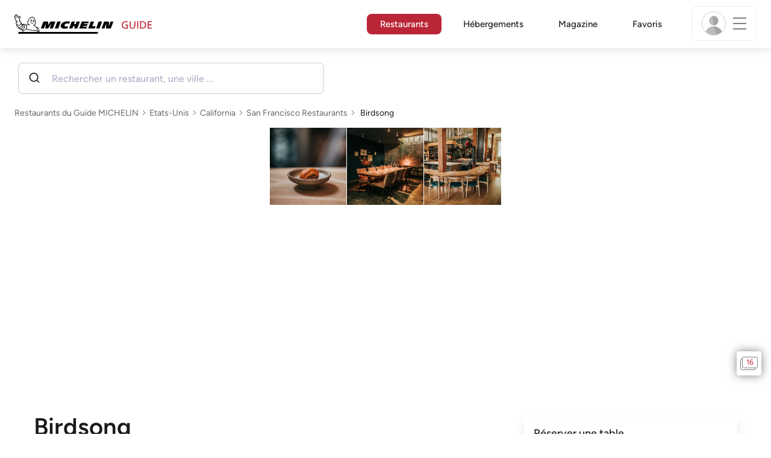

--- FILE ---
content_type: text/html;charset=utf-8
request_url: https://guide.michelin.com/lu/fr/california/san-francisco/restaurant/birdsong
body_size: 58617
content:

<!DOCTYPE html>
<html class="full-screen-mobile" lang="fr-LU" dir="">
<head>
    <meta charset="utf-8">
    <meta name="viewport" content="width=device-width, initial-scale=1.0, user-scalable=0">
    <meta name="author" content="">
    <meta name="theme-color" content="#fff">
    <meta property="og:site_name" content="MICHELIN Guide"/>

    
    
    
    <meta itemprop="name" content="Birdsong - San Francisco - Un restaurant du guide MICHELIN">
<meta property="og:title" content="Birdsong - San Francisco - Un restaurant du guide MICHELIN"/>
    
    
    <meta property="og:type" content="Article"/>
    <meta property="og:url" content="https://guide.michelin.com/lu/fr/california/san-francisco/restaurant/birdsong"/>
    
        <meta property="og:image" content="https://axwwgrkdco.cloudimg.io/v7/__gmpics3__/126eeb90570e40cc9addd7e35b023843.jpeg?width=1000"/>
        <meta itemprop="image" content="https://axwwgrkdco.cloudimg.io/v7/__gmpics3__/126eeb90570e40cc9addd7e35b023843.jpeg?width=1000"/>
    
    <meta name="description" content="Birdsong – un restaurant Deux étoiles : une cuisine d’exception dans le Guide MICHELIN Etats-Unis 2025. Réservation gratuite en ligne sur le site officiel du Guide MICHELIN. Les avis des inspecteurs MICHELIN, des informations sur les prix, le type de cuisine et les horaires d'ouverture">
<meta property="og:description" content="Birdsong – un restaurant Deux étoiles : une cuisine d’exception dans le Guide MICHELIN Etats-Unis 2025. Réservation gratuite en ligne sur le site officiel du Guide MICHELIN. Les avis des inspecteurs MICHELIN, des informations sur les prix, le type de cuisine et les horaires d'ouverture"/>
<meta itemprop="description" content="Birdsong – un restaurant Deux étoiles : une cuisine d’exception dans le Guide MICHELIN Etats-Unis 2025. Réservation gratuite en ligne sur le site officiel du Guide MICHELIN. Les avis des inspecteurs MICHELIN, des informations sur les prix, le type de cuisine et les horaires d'ouverture">

    <meta name="layout" content="michelin_revamp"/>

    <meta name="google-site-verification" content="vFUp7XI3G-xKLevkT2qftuscMInOxirdCu0oYr7_uLM"/>
<meta name="google-site-verification" content="eZwPBJ-0r-9qysyJy_aEPti-m_vr-h_oUJy2qUR1144"/>
<meta name="branch:deeplink:$canonical_identifier" content="https://guide.michelin.com/lu/fr/california/san-francisco/restaurant/birdsong"/>
<meta name="apple-itunes-app" content="app-id=1541129177, app-argument=https://guide.michelin.com/lu/fr/california/san-francisco/restaurant/birdsong"/>

    <link rel="canonical" href="https://guide.michelin.com/lu/fr/california/san-francisco/restaurant/birdsong"/>
    
        <link rel="alternate"
              href="https://guide.michelin.com/lu/fr/california/san-francisco/restaurant/birdsong"
              hrefLang="fr-lu"/>
    
        <link rel="alternate"
              href="https://guide.michelin.com/ae-az/en/california/san-francisco/restaurant/birdsong"
              hrefLang="en-ae"/>
    
        <link rel="alternate"
              href="https://guide.michelin.com/ar/es/california/san-francisco/restaurante/birdsong"
              hrefLang="es-ar"/>
    
        <link rel="alternate"
              href="https://guide.michelin.com/at/de/california/san-francisco/restaurant/birdsong"
              hrefLang="de-at"/>
    
        <link rel="alternate"
              href="https://guide.michelin.com/at/en/california/san-francisco/restaurant/birdsong"
              hrefLang="en-at"/>
    
        <link rel="alternate"
              href="https://guide.michelin.com/be/fr/california/san-francisco/restaurant/birdsong"
              hrefLang="fr-be"/>
    
        <link rel="alternate"
              href="https://guide.michelin.com/be/nl/california/san-francisco/restaurant/birdsong"
              hrefLang="nl-be"/>
    
        <link rel="alternate"
              href="https://guide.michelin.com/br/pt_BR/california/san-francisco/restaurant/birdsong"
              hrefLang="pt-br"/>
    
        <link rel="alternate"
              href="https://guide.michelin.com/ca/en/california/san-francisco/restaurant/birdsong"
              hrefLang="en-ca"/>
    
        <link rel="alternate"
              href="https://guide.michelin.com/ca/fr/california/san-francisco/restaurant/birdsong"
              hrefLang="fr-ca"/>
    
        <link rel="alternate"
              href="https://guide.michelin.com/hr/en/california/san-francisco/restaurant/birdsong"
              hrefLang="en-hr"/>
    
        <link rel="alternate"
              href="https://guide.michelin.com/cz/en/california/san-francisco/restaurant/birdsong"
              hrefLang="en-cz"/>
    
        <link rel="alternate"
              href="https://guide.michelin.com/dk/en/california/san-francisco/restaurant/birdsong"
              hrefLang="en-dk"/>
    
        <link rel="alternate"
              href="https://guide.michelin.com/ae-du/en/california/san-francisco/restaurant/birdsong"
              hrefLang="en-ae"/>
    
        <link rel="alternate"
              href="https://guide.michelin.com/es/es/california/san-francisco/restaurante/birdsong"
              hrefLang="es-es"/>
    
        <link rel="alternate"
              href="https://guide.michelin.com/ee/en/california/san-francisco/restaurant/birdsong"
              hrefLang="en-ee"/>
    
        <link rel="alternate"
              href="https://guide.michelin.com/fi/en/california/san-francisco/restaurant/birdsong"
              hrefLang="en-fi"/>
    
        <link rel="alternate"
              href="https://guide.michelin.com/fr/fr/california/san-francisco/restaurant/birdsong"
              hrefLang="fr-fr"/>
    
        <link rel="alternate"
              href="https://guide.michelin.com/de/de/california/san-francisco/restaurant/birdsong"
              hrefLang="de-de"/>
    
        <link rel="alternate"
              href="https://guide.michelin.com/en/california/san-francisco/restaurant/birdsong"
              hrefLang="en"/>
    
        <link rel="alternate"
              href="https://guide.michelin.com/gr/en/california/san-francisco/restaurant/birdsong"
              hrefLang="en-gr"/>
    
        <link rel="alternate"
              href="https://guide.michelin.com/hk/zh_HK/california/san-francisco/restaurant/birdsong"
              hrefLang="zh-hk"/>
    
        <link rel="alternate"
              href="https://guide.michelin.com/hk/en/california/san-francisco/restaurant/birdsong"
              hrefLang="en-hk"/>
    
        <link rel="alternate"
              href="https://guide.michelin.com/hu/en/california/san-francisco/restaurant/birdsong"
              hrefLang="en-hu"/>
    
        <link rel="alternate"
              href="https://guide.michelin.com/is/en/california/san-francisco/restaurant/birdsong"
              hrefLang="en-is"/>
    
        <link rel="alternate"
              href="https://guide.michelin.com/it/it/california/san-francisco/ristorante/birdsong"
              hrefLang="it-it"/>
    
        <link rel="alternate"
              href="https://guide.michelin.com/jp/ja/california/san-francisco/restaurant/birdsong"
              hrefLang="ja-jp"/>
    
        <link rel="alternate"
              href="https://guide.michelin.com/jp/en/california/san-francisco/restaurant/birdsong"
              hrefLang="en-jp"/>
    
        <link rel="alternate"
              href="https://guide.michelin.com/lv/en/california/san-francisco/restaurant/birdsong"
              hrefLang="en-lv"/>
    
        <link rel="alternate"
              href="https://guide.michelin.com/lt/en/california/san-francisco/restaurant/birdsong"
              hrefLang="en-lt"/>
    
        <link rel="alternate"
              href="https://guide.michelin.com/mo/zh_HK/california/san-francisco/restaurant/birdsong"
              hrefLang="zh-mo"/>
    
        <link rel="alternate"
              href="https://guide.michelin.com/mo/en/california/san-francisco/restaurant/birdsong"
              hrefLang="en-mo"/>
    
        <link rel="alternate"
              href="https://guide.michelin.com/my/en/california/san-francisco/restaurant/birdsong"
              hrefLang="en-my"/>
    
        <link rel="alternate"
              href="https://guide.michelin.com/mt/en/california/san-francisco/restaurant/birdsong"
              hrefLang="en-mt"/>
    
        <link rel="alternate"
              href="https://guide.michelin.com/mx/es/california/san-francisco/restaurante/birdsong"
              hrefLang="es-mx"/>
    
        <link rel="alternate"
              href="https://guide.michelin.com/nl/nl/california/san-francisco/restaurant/birdsong"
              hrefLang="nl-nl"/>
    
        <link rel="alternate"
              href="https://guide.michelin.com/no/en/california/san-francisco/restaurant/birdsong"
              hrefLang="en-no"/>
    
        <link rel="alternate"
              href="https://guide.michelin.com/pl/en/california/san-francisco/restaurant/birdsong"
              hrefLang="en-pl"/>
    
        <link rel="alternate"
              href="https://guide.michelin.com/pt/pt_PT/california/san-francisco/restaurant/birdsong"
              hrefLang="pt-pt"/>
    
        <link rel="alternate"
              href="https://guide.michelin.com/qa/en/california/san-francisco/restaurant/birdsong"
              hrefLang="en-qa"/>
    
        <link rel="alternate"
              href="https://guide.michelin.com/ie/en/california/san-francisco/restaurant/birdsong"
              hrefLang="en-ie"/>
    
        <link rel="alternate"
              href="https://guide.michelin.com/rs/en/california/san-francisco/restaurant/birdsong"
              hrefLang="en-rs"/>
    
        <link rel="alternate"
              href="https://guide.michelin.com/sg/en/california/san-francisco/restaurant/birdsong"
              hrefLang="en-sg"/>
    
        <link rel="alternate"
              href="https://guide.michelin.com/sg/zh_CN/california/san-francisco/restaurant/birdsong"
              hrefLang="zh-sg"/>
    
        <link rel="alternate"
              href="https://guide.michelin.com/si/en/california/san-francisco/restaurant/birdsong"
              hrefLang="en-si"/>
    
        <link rel="alternate"
              href="https://guide.michelin.com/kr/ko/california/san-francisco/restaurant/birdsong"
              hrefLang="ko-kr"/>
    
        <link rel="alternate"
              href="https://guide.michelin.com/kr/en/california/san-francisco/restaurant/birdsong"
              hrefLang="en-kr"/>
    
        <link rel="alternate"
              href="https://guide.michelin.com/se/en/california/san-francisco/restaurant/birdsong"
              hrefLang="en-se"/>
    
        <link rel="alternate"
              href="https://guide.michelin.com/ch/fr/california/san-francisco/restaurant/birdsong"
              hrefLang="fr-ch"/>
    
        <link rel="alternate"
              href="https://guide.michelin.com/ch/de/california/san-francisco/restaurant/birdsong"
              hrefLang="de-ch"/>
    
        <link rel="alternate"
              href="https://guide.michelin.com/ch/it/california/san-francisco/ristorante/birdsong"
              hrefLang="it-ch"/>
    
        <link rel="alternate"
              href="https://guide.michelin.com/tw/zh_TW/california/san-francisco/restaurant/birdsong"
              hrefLang="zh-tw"/>
    
        <link rel="alternate"
              href="https://guide.michelin.com/tw/en/california/san-francisco/restaurant/birdsong"
              hrefLang="en-tw"/>
    
        <link rel="alternate"
              href="https://guide.michelin.com/th/th/california/san-francisco/restaurant/birdsong"
              hrefLang="th-th"/>
    
        <link rel="alternate"
              href="https://guide.michelin.com/th/en/california/san-francisco/restaurant/birdsong"
              hrefLang="en-th"/>
    
        <link rel="alternate"
              href="https://guide.michelin.com/ph/en/california/san-francisco/restaurant/birdsong"
              hrefLang="en-ph"/>
    
        <link rel="alternate"
              href="https://guide.michelin.com/tr/tr/california/san-francisco/restaurant/birdsong"
              hrefLang="tr-tr"/>
    
        <link rel="alternate"
              href="https://guide.michelin.com/tr/en/california/san-francisco/restaurant/birdsong"
              hrefLang="en-tr"/>
    
        <link rel="alternate"
              href="https://guide.michelin.com/gb/en/california/san-francisco/restaurant/birdsong"
              hrefLang="en-gb"/>
    
        <link rel="alternate"
              href="https://guide.michelin.com/us/en/california/san-francisco/restaurant/birdsong"
              hrefLang="en-us"/>
    
        <link rel="alternate"
              href="https://guide.michelin.com/vn/en/california/san-francisco/restaurant/birdsong"
              hrefLang="en-vn"/>
    


    <title>Birdsong - San Francisco - Un restaurant du guide MICHELIN</title>
    <link rel="icon" type="image/png" href="https://guide.michelin.com/assets/favicon-45e15df562e54b4bdb27aa42ec1e03b7.png" sizes="48x53">
<link rel="apple-touch-icon" href="https://guide.michelin.com/assets/apple-touch-icon-e74a704c6e3aec3c201ebde35d97da6e.png">
<link rel="manifest" href="/manifest.webmanifest">


    
        

    

    
    
        <link rel="stylesheet" href="https://guide.michelin.com/assets/web/app.restaurant-154d89d955492019e3c04cde5d1d1bf5.css"/>
    
    <noscript>
        <link rel="stylesheet" href="https://guide.michelin.com/assets/web/frontend/noscript-e23f3d5b4badcb723584ff6d85a2cd7e.css"/>
    </noscript>

    <!-- Global JS variables start -->
    <script type="text/javascript">
        window.ENVIRONMENT = 'PRODUCTION';
        window.GTM_ENVIRONMENT = 'Prod';
        window.dataLayer = window.dataLayer || [];
        window.dLayer = window.dLayer || {};
    </script>
    <!-- Global JS variables end -->

    
    <script type="didomi/javascript"
            data-vendor="didomi:google" async='async' src='https://www.googletagservices.com/tag/js/gpt.js'></script>
    <script type="didomi/javascript" data-vendor="didomi:google">
        var googletag = googletag || {};
        googletag.cmd = googletag.cmd || [];
        googletag.cmd.push(function() {
            googletag.pubads().enableSingleRequest();
            googletag.enableServices();
        });
    </script>


    

    
    <!-- Start Didomi -->
    
        <script type="text/javascript">
            window.didomiConfig = {"notice":{}};
            if (typeof window.didomiConfig.notice !== 'undefined') {
                window.didomiConfig.notice.enable = true;

                
                Object.assign(window.didomiConfig.notice, {"closeOnScroll":true,"closeOnScrollThreshold":10,"closeOnScrollThresholdType":"percent","closeOnClick":true});
                
            }
        </script>
    

    
        <script type="text/javascript">(function(){function i(e){if(!window.frames[e]){if(document.body&&document.body.firstChild){var t=document.body;var n=document.createElement("iframe");n.style.display="none";n.name=e;n.title=e;t.insertBefore(n,t.firstChild)}else{setTimeout(function(){i(e)},5)}}}function e(n,o,r,f,s){function e(e,t,n,i){if(typeof n!=="function"){return}if(!window[o]){window[o]=[]}var a=false;if(s){a=s(e,i,n)}if(!a){window[o].push({command:e,version:t,callback:n,parameter:i})}}e.stub=true;e.stubVersion=2;function t(i){if(!window[n]||window[n].stub!==true){return}if(!i.data){return}var a=typeof i.data==="string";var e;try{e=a?JSON.parse(i.data):i.data}catch(t){return}if(e[r]){var o=e[r];window[n](o.command,o.version,function(e,t){var n={};n[f]={returnValue:e,success:t,callId:o.callId};if(i.source){i.source.postMessage(a?JSON.stringify(n):n,"*")}},o.parameter)}}if(typeof window[n]!=="function"){window[n]=e;if(window.addEventListener){window.addEventListener("message",t,false)}else{window.attachEvent("onmessage",t)}}}e("__tcfapi","__tcfapiBuffer","__tcfapiCall","__tcfapiReturn");i("__tcfapiLocator")})();</script>
    
    <script type="text/javascript">(function(){(function(e,i,o){var n=document.createElement("link");n.rel="preconnect";n.as="script";var t=document.createElement("link");t.rel="dns-prefetch";t.as="script";var r=document.createElement("script");r.id="spcloader";r.type="text/javascript";r["async"]=true;r.charset="utf-8";window.didomiConfig=window.didomiConfig||{};window.didomiConfig.sdkPath=window.didomiConfig.sdkPath||o||"https://sdk.privacy-center.org/";const d=window.didomiConfig.sdkPath;var a=d+e+"/loader.js?target_type=notice&target="+i;if(window.didomiConfig&&window.didomiConfig.user){var c=window.didomiConfig.user;var s=c.country;var f=c.region;if(s){a=a+"&country="+s;if(f){a=a+"&region="+f}}}n.href=d;t.href=d;r.src=a;var m=document.getElementsByTagName("script")[0];m.parentNode.insertBefore(n,m);m.parentNode.insertBefore(t,m);m.parentNode.insertBefore(r,m)})("dc737c7b-2d4e-404e-860c-31cff0a656ec","7n9yqEaN")})();</script>
    <!-- End Didomi -->


    <script type="text/javascript">

    window.LS_KEY_PLUS_MEMBER = 'plus_member';
    window.LS_KEY_AUTH_TYPE = 'auth_type';
    window.LS_KEY_EMAIL = 'user_email';
    window.LS_PRO_AGENT = 'pro_agent';
    window.AUTH_TYPE_CODE = {
        local: 1,
        google: 2,
        apple: 3
    };
    var AUTH_ACCOUNT_TYPES = {
        email: 'email',
        socialApple: 'social-apple',
        socialGoogle: 'social-google',
        socialFacebook: 'social-facebook'
    };
    window.sessionStorageKeys = {
        beenThereModal: 'been_there_modal_shown',
        beenThereHotelModal: 'been_there_hotel_modal_shown',
        userProfile: 'user_profile'
    };

    window.localStorageKeys = {
        profileImage: 'profile_image'
    };

    /**
     * Parses auth token
     * @param token the auth token
     * @returns {any}
     */
    var parseAuthToken = function (token) {
        var base64Url = token.split('.')[1];
        var base64 = base64Url.replace(/-/g, '+').replace(/_/g, '/');
        var jsonPayload = decodeURIComponent(atob(base64).split('').map(function (c) {
            return '%' + ('00' + c.charCodeAt(0).toString(16)).slice(-2);
        }).join(''));

        return JSON.parse(jsonPayload);
    };

    /**
     * Gets auth data
     * @returns {{}|{token: *, user_id: *}}
     */
    var getAuthData = function () {
        try {
            var _token = localStorage.getItem("auth_token");
            var authPayload = parseAuthToken(_token);
            return {
                token: _token,
                user_id: authPayload.user_id,
                customer_id: authPayload.customer_id
            };
        } catch (e) {
            // noop
        }
        return {};
    };

    /**
     * Gets saved tablet plus info
     * @returns {{isPlusMember: boolean, isPlusMemberExpired: boolean, isTrialAvailable: boolean}}
     */
    var getSavedTabletPlus = function () {
        var _plus = {isPlusMember: false, isPlusMemberExpired: false, isTrialAvailable: true};
        if (!window.IS_SIGNED_IN) return _plus;
        try {
            var membershipStatusString = localStorage.getItem(window.LS_KEY_PLUS_MEMBER);
            if (!membershipStatusString) {
                // Backward compatibility
                _plus.isTrialAvailable = localStorage.getItem("is_plus_member") === '1';
                return _plus;
            }

            var currentDateUnix = new Date().getTime();
            var membershipStatus = JSON.parse(atob(membershipStatusString));
            _plus.isTrialAvailable = membershipStatus.isTrialAvailable;
            _plus.isPlusMember = membershipStatus.isPlusMember && currentDateUnix <= membershipStatus.expiryDate;
            _plus.isPlusMemberExpired = membershipStatus.isPlusMemberExpired || (membershipStatus.isPlusMember && currentDateUnix > membershipStatus.expiryDate);
        } catch (e) {
            // noop
        }
        return _plus;
    };

    /**
     * Checks if the user is pro agent
     * @returns {boolean}
     */
    var getProAgent = function () {
        try {
            var proAgentStatus = localStorage.getItem(window.LS_PRO_AGENT);
            return JSON.parse(atob(proAgentStatus));
        } catch (e) {
            // noop
        }
        return false;
    };

    /**
     * Get user profile in session storage
     * @return user profile object
     */
    var getUserProfile = function () {
        var _userProfileStorage = sessionStorage.getItem(window.sessionStorageKeys.userProfile);
        if (!_userProfileStorage) return null;
        try {
            var _atobProfile = atob(_userProfileStorage);
            var _userProfileObject = JSON.parse(decodeURIComponent(_atobProfile));
            if (_userProfileObject && _userProfileObject.hasOwnProperty("expires_in")) {
                var date = new Date();
                if (date.getTime() < _userProfileObject.expires_in) {
                    return {
                        firstName: _userProfileObject.firstName,
                        lastName: _userProfileObject.lastName,
                        isStaff: _userProfileObject.isStaff,
                        plusStartDate: _userProfileObject.plusStartDate,
                        plusExpiryDate: _userProfileObject.plusExpiryDate
                    };
                } else {
                    sessionStorage.removeItem(window.sessionStorageKeys.userProfile);
                }
            }
        } catch (e) {
            // noop
        }
        return null;
    };

    /**
     * Gets user account type
     * @param authType the auth type code
     * @returns {string}
     */
    var getUserType = function (authType) {
        var type = AUTH_ACCOUNT_TYPES.email;
        try {
            authType = parseInt(authType);
            if (authType === AUTH_TYPE_CODE.apple) {
                type = AUTH_ACCOUNT_TYPES.socialApple;
            } else if (authType === AUTH_TYPE_CODE.google) {
                type = AUTH_ACCOUNT_TYPES.socialGoogle;
            }
        } catch (e) {
            // noop
        }
        return type;
    };

    /**
     * Validates if the input contains only alphabetic characters and spaces.
     * @param {string} text - Input string to check.
     * @returns {boolean} True if valid, false otherwise.
     */
    var validateAlphabetic = function (text) {
        return !text.match(/(\p{Emoji_Presentation}|\p{Extended_Pictographic})/gu);
    };

    /**
     * Validate password with rule min 10 characters, at least 1 uppercase, at least 1 lowercase, at least 1 number and at least 1 special character.
     * @param password the password string
     * @returns {*}
     */
    var validatePassword = function (password) {
        if (!password || password.length === 0) return false;
        var pattern = /^(?=.*[A-Z])(?=.*[a-z])(?=.*\d)(?=.*[\p{P}\p{S}])[A-Za-z\d\p{P}\p{S}]{10,}$/u;
        return password.match(pattern);
    };

    /**
     * Get user email in local storage (expiry period 30 days)
     * @return user email object
     */
    var getUserEmailLocalStorage = function () {
        var _userEmailStorage = localStorage.getItem(window.LS_KEY_EMAIL);
        if (!_userEmailStorage) return {};
        try {
            return JSON.parse(atob(_userEmailStorage));
        } catch (e) {
            // Fallback for the non-encrypted
            return JSON.parse(_userEmailStorage);
        }
    };

    /**
     * Gets registered email in local storage
     * @returns {string|null} registered email
     */
    var registeredEmail = function () {
        var value = getUserEmailLocalStorage();
        if (!value || !value.email) return null;
        if (value.expires_in && new Date().getTime() < Number(value.expires_in)) {
            return value.email;
        } else if (value.expires_in) {
            localStorage.removeItem(window.LS_KEY_EMAIL);
        }
        return null;
    };

    var _authData = getAuthData();
    window.USER_ID = _authData && _authData.user_id ? String(_authData.user_id) : null;
    window.CUSTOMER_ID = _authData && _authData.customer_id ? String(_authData.customer_id) : null;
    window.IS_SIGNED_IN = window.USER_ID && window.USER_ID.length > 0;

    var _savedPlus = getSavedTabletPlus();
    window.IS_PLUS_MEMBER = _savedPlus.isPlusMember;
    window.IS_PLUS_MEMBER_EXPIRED = _savedPlus.isPlusMemberExpired;
    window.PLUS_TRIAL_AVAILABLE = _savedPlus.isTrialAvailable;
    window.USER_TYPE = getUserType(localStorage.getItem(window.LS_KEY_AUTH_TYPE));
    window.USER_PROFILE = getUserProfile();
    window.USER_PRO_AGENT = getProAgent();

</script>


    
<script type="text/javascript">

    window.GTM_ENVIRONMENT = window.GTM_ENVIRONMENT || 'Dev';
    window.DTM_LANGUAGE = 'fr';
    window.DTM_CATEGORY = 'restaurant.datasheet';
    window.DTM_CATEGORY_ABOUT = 'edito.about-us';
    window.DTM_GUIDE = 'Luxembourg';
    window.DTM_COUNTRY = 'lu';
    window.DTM_SITE = 'Luxembourg';
    window.DTM_USER_ISO3_COUNTRY = 'USA';

    function getGlobalTracking() {
        var _data = {
            environment: window.GTM_ENVIRONMENT,
            language: window.DTM_LANGUAGE,
            category: window.DTM_CATEGORY,
            guide: window.DTM_GUIDE,
            custom_event_timestamp: new Date().getTime(),
            USER_COUNTRY_ISO3_tech: window.DTM_USER_ISO3_COUNTRY,
            mobile_app: 'False'
        };

        if (window.DTM_CATEGORY !== window.DTM_CATEGORY_ABOUT) {
            // Based on the old spec, there is no country field in about page
            _data.country = window.DTM_COUNTRY;
        }
        if (!window.IS_ACCOUNT_DISABLED) {
            _data.isSignedIn = !!window.IS_SIGNED_IN;
            _data.isTabletPlusMember = !!window.IS_PLUS_MEMBER;
            _data.plus_trial_eligible = !!window.PLUS_TRIAL_AVAILABLE;
            if (window.IS_SIGNED_IN) {
                _data.user_id = window.USER_ID;
                _data.customer_id = window.CUSTOMER_ID;
                _data.user_type = window.USER_TYPE;
            }
        }
        return _data;
    }

    function getEcommerceGlobalTracking() {
        return {
            custom_event_timestamp: new Date().getTime(),
            email: registeredEmail(),
            firstname: window.USER_PROFILE && window.USER_PROFILE.firstName ? window.USER_PROFILE.firstName : '',
            lastname: window.USER_PROFILE && window.USER_PROFILE.lastName ? window.USER_PROFILE.lastName : ''
        };
    }

    var _globalTd = getGlobalTracking();
    Object.keys(_globalTd).forEach(function(key) {
      dLayer[key] = _globalTd[key];
    });
    dLayer['event'] = 'Country.' + window.DTM_SITE + '.' + window.DTM_LANGUAGE;


    
    
        dLayer['cookingtype'] = '6';
        dLayer['region'] = 'California';
        dLayer['city'] = 'San Francisco';
        dLayer['district'] = 'San Francisco';
        dLayer['distinction'] = '2 star';
        dLayer['id'] = '121510';
        dLayer['restaurant_name'] = 'Birdsong';
        dLayer['chef'] = '';
        dLayer['online_booking'] = 'True';
        dLayer['price'] = 'CAT_P04';
        dLayer['restaurant_selection'] = 'Etats-Unis';
        dLayer['restaurant_country'] = 'us';
        dLayer['restaurant_id'] = '563785';
        dLayer['greenstar'] = 'False';
        dLayer['award_type'] = 'false';
        dLayer['partner'] = 'opentable';
    

    window.dataLayer = window.dataLayer || [];
    
        window.dataLayer.push(dLayer);
    

</script>


    

    <!-- Google Tag Manager -->
    <script>(function(w,d,s,l,i){w[l]=w[l]||[];w[l].push({'gtm.start':
            new Date().getTime(),event:'gtm.js'});var f=d.getElementsByTagName(s)[0],
        j=d.createElement(s),dl=l!='dataLayer'?'&l='+l:'';j.async=true;j.src=
        'https://www.googletagmanager.com/gtm.js?id='+i+dl;f.parentNode.insertBefore(j,f);
    })(window,document,'script','dataLayer','GTM-NND8XGT');</script>
    <!-- End Google Tag Manager -->


    

    <script type="didomi/javascript" data-vendor="c:branch-V2dEBRxJ">
        // load Branch
        (function(b,r,a,n,c,h,_,s,d,k){if(!b[n]||!b[n]._q){for(;s<_.length;)c(h,_[s++]);d=r.createElement(a);d.async=1;d.src="https://cdn.branch.io/branch-latest.min.js";k=r.getElementsByTagName(a)[0];k.parentNode.insertBefore(d,k);b[n]=h}})(window,document,"script","branch",function(b,r){b[r]=function(){b._q.push([r,arguments])}},{_q:[],_v:1},"addListener banner closeBanner closeJourney data deepview deepviewCta first init link logout removeListener setBranchViewData setIdentity track trackCommerceEvent logEvent disableTracking getBrowserFingerprintId crossPlatformIds lastAttributedTouchData setAPIResponseCallback qrCode setRequestMetaData setAPIUrl getAPIUrl setDMAParamsForEEA".split(" "), 0);
        // init Branch
        branch.init('key_live_nk4zIsLRmj2yggvOK1GcFjoorznRXtvj', function (err, data) {
            if (!err) {
                window.BRANCH_INIT = true;
            } else {
                console.error('Branch initialization error:', err);
            }
        });
    </script>


    


    

    <script type="didomi/javascript" data-vendor="c:microsoft-analytics">
        (function(c,l,a,r,i,t,y){
            c[a]=c[a]||function(){(c[a].q=c[a].q||[]).push(arguments)};
            t=l.createElement(r);t.async=1;t.src="https://www.clarity.ms/tag/"+i;
            y=l.getElementsByTagName(r)[0];y.parentNode.insertBefore(t,y);
        })(window, document, "clarity", "script", "rk0nb4r2j8");
    </script>


</head>
<body class="lang-fr" data-accept-cookie-url="/lu/fr/public-rest/acceptCookie" data-accept-kameleoon-url="/lu/fr/public-rest/acceptKameleoon" data-accept-cj-url="/lu/fr/public-rest/acceptCj" data-category="restaurant.datasheet" data-country="lu" data-guide="Luxembourg">




    <!-- Google Tag Manager (noscript) -->
    <noscript><iframe src="https://www.googletagmanager.com/ns.html?id=GTM-NND8XGT"
                      height="0" width="0" style="display:none;visibility:hidden"></iframe></noscript>
    <!-- End Google Tag Manager (noscript) -->





<!--[if lt IE 10]>
  <p class="browserupgrade">You are using an <strong>outdated</strong> browser. Please upgrade your browser to improve your experience.</p>
<![endif]-->


<!-- Start Navbar -->
<header class="header-wrapper js-navbar">
<nav class="d-flex header js-header">
    <!-- Start Logo -->
    <div class="header__logo">
        <a href="/lu/fr"
           aria-label="Go to Homepage">
            <img src="https://guide.michelin.com/assets/images/michelin-guide-logo-dark-3a2375154bf280f461bfdf04fdc8519f.svg"
                 width="237" height="42" alt="MICHELIN Guide">
        </a>
    </div>

    <!-- Start Menu -->
    <div class="header__nav">
    
        <div class="header__menu">
            <ul class="header__menu--list">
                <li class="item active">
                    
                        <a href="/lu/fr/restaurants"
                            class="link js-dtm-link"
                            data-event="Menu.restaurants"
                            data-category="restaurant.datasheet"
                            data-country="lu"
                            data-guide="Luxembourg" data-dtm-redirection-to="/lu/fr/restaurants"
                            aria-current=&quot;page&quot;>
                            Restaurants
                        </a>
                </li>
                
                    <li class="item ">
                        
                            <a href="/lu/fr/hotels"
                                class="link js-dtm-link"
                                data-event="Menu.hotels"
                                data-category="restaurant.datasheet"
                                data-country="lu"
                                data-guide="Luxembourg"
                                data-dtm-redirection-to="/lu/fr/hotels"
                                >
                                    Hébergements
                        </a>
                    </li>
                
                
                <li class="item ">
                    
                    <a href="/lu/fr/articles"
                        class="link js-dtm-link"
                        data-event="Menu.magazine"
                        data-category="restaurant.datasheet"
                        data-country="lu"
                        data-guide="Luxembourg"
                        data-dtm-redirection-to="/lu/fr/articles"
                        >
                            Magazine
                    </a>
                </li>
                
                <li class="item ">
                    
                    <a href="/lu/fr/restaurantlist"
                        class="link js-dtm-link"
                        data-event="Menu.favorites"
                        data-category="restaurant.datasheet"
                        data-country="lu"
                        data-dtm-redirection-to="/lu/fr/restaurantlist"
                        >
                            Favoris
                    </a>
                </li>
                
            </ul>
        </div>
    
    </div>
    <!-- Start Menu -->

    <!-- Start Toggle Account Menu -->
    <div class="header__account">
        <button class="header__account--button js-open-menubar js-dtm-link" type="button" aria-label="Menu"
                data-event="Menu.menu"
                data-category="restaurant.datasheet"
                data-country="lu"
                data-guide="Luxembourg">
            
                <img src="https://guide.michelin.com/assets/images/icons/michelin-default-profile-image-3ee14e19410e06fe343151d6631ad6c1.png" alt="" class="image-round js-img-profile-menu" data-default-value="https://guide.michelin.com/assets/images/icons/michelin-default-profile-image-3ee14e19410e06fe343151d6631ad6c1.png"/>
            
            <span class="header__account--button-icon">
                <i class="burger-menu"></i>
            </span>
        </button>
    </div>
    <!-- End Toggle Account Menu -->
</nav>

</header>
<!-- End Navbar -->

<!-- Start Menu List Item -->
<div class="menubar js-menubar">
    <div class="menubar-wrapper">
        <div class="menubar-content">
            <ul class="menubar-content--list js-menu__container">
                
                
                    
                        
                        <li class="menubar-content--list-item">
                            <a class="link js-dtm-link"
                               href="/lu/fr/restaurants"
                               target="_self" 
                               data-event="Menu.restaurants.burger"
                               data-category="restaurant.datasheet"
                               data-country="lu"
                               data-guide="Luxembourg"
                               data-dtm-redirection-to="/lu/fr/restaurants">Restaurants</a>
                        </li>
                        
                    
                
                    
                        
                        <li class="menubar-content--list-item">
                            <a class="link js-dtm-link"
                               href="/lu/fr/hotels"
                               target="_self" 
                               data-event="Menu.hotels.burger"
                               data-category="restaurant.datasheet"
                               data-country="lu"
                               data-guide="Luxembourg"
                               data-dtm-redirection-to="/lu/fr/hotels">Hôtels</a>
                        </li>
                        
                    
                
                    
                        
                        <li class="menubar-content--list-item">
                            <a class="link js-dtm-link"
                               href="/lu/fr/member-program/becomeamember"
                               target="_self" 
                               data-event="Menu.plus.burger"
                               data-category="restaurant.datasheet"
                               data-country="lu"
                               data-guide="Luxembourg"
                               data-dtm-redirection-to="/lu/fr/member-program/becomeamember">Guide MICHELIN Plus</a>
                        </li>
                        
                    
                
                    
                        
                        <li class="menubar-content--list-item">
                            <a class="link js-dtm-link"
                               href="/lu/fr/articles"
                               target="_self" 
                               data-event="Menu.magazine.burger"
                               data-category="restaurant.datasheet"
                               data-country="lu"
                               data-guide="Luxembourg"
                               data-dtm-redirection-to="/lu/fr/articles">Magazine</a>
                        </li>
                        
                    
                
                    
                        
                        <li class="menubar-content--list-item">
                            <a class="link js-dtm-link"
                               href="/lu/fr/restaurantlist"
                               target="_self" 
                               data-event="Menu.favorites.burger"
                               data-category="restaurant.datasheet"
                               data-country="lu"
                               data-guide="Luxembourg"
                               data-dtm-redirection-to="/lu/fr/restaurantlist">Mes favoris</a>
                        </li>
                        
                    
                
                    
                        
                        <li class="menubar-content--list-item">
                            <a class="link js-dtm-link"
                               href="https://intercom.help/michelin-guide-contact-us/fr/"
                               target="_blank" rel="nofollow noopener"
                               data-event="Menu.contact.burger"
                               data-category="restaurant.datasheet"
                               data-country="lu"
                               data-guide="Luxembourg"
                               data-dtm-redirection-to="https://intercom.help/michelin-guide-contact-us/fr/">Nous contacter</a>
                        </li>
                        
                    
                
                    
                        
                        <li class="menubar-content--list-item">
                            <a class="link js-dtm-link"
                               href="/lu/fr/subscribe"
                               target="_self" 
                               data-event="Menu.subscribe_nl.burger"
                               data-category="restaurant.datasheet"
                               data-country="lu"
                               data-guide="Luxembourg"
                               data-dtm-redirection-to="/lu/fr/subscribe">S&#39;inscrire à la newsletter</a>
                        </li>
                        
                    
                
                <li class="menubar-content--list-item list-separator"></li>
                <li class="menubar-content--list-item">
                    <span class="d-flex">
                        <a class="link link-icon js-menu__display-setting" href="#" data-toggle="modal" data-target="#selection-modal">
                            
                            <i class="icon map-marker"></i>
                            Luxembourg - Français
                             - EUR
                        </a>
                    </span>
                </li>
            </ul>
        </div>
    </div>
</div>
<!-- End Menu List Item -->


<main class="">

    
<div class="restaurant-search-wrapper js-restaurants__form">
    <h2 class="section-search--label section-search--label d-block d-lg-none">
        Restaurants
    </h2>

    
<div class="home-restaurant-search">
    <div class="home-banner-explore">
        <div class="row no-gutters">
            <div class="col col-12 col-xl-5">
                <div class="home-banner-explore__tabs">
                    <div class="tabs-container">
                        <div class="tab-content">
                            <div class="tabs-container__content js-autocomplete__container ">
                                <div class="tabs-container__content--restaurant">
                                    <form method="get" class="js-autocomplete__hotel_form"
                                          action="/lu/fr/restaurants"
                                          data-suggest-url="/lu/fr/suggestion">
                                        <input type="hidden" name="showMap" value=""/>
                                        
                                        <div class="typeahead__container flex-fill search-explore">
                                            
                                                <span class="search-hotelswrap--close js-close-msearch">
                                                    <img src="https://guide.michelin.com/assets/images/icons/icons8-arrow-left-30-5b09e45a520af07c51bf922aca8f8646.png" class="icon" height="18" alt=""/>
                                                </span>
                                            

                                            <div class="typeahead__field">
                                                <div class="search-explore__item js-autocomplete__search_box"
                                                     data-language-base="/lu/fr"
                                                     data-restaurants-base="/lu/fr/restaurants"
                                                     data-city-guide-base="/lu/fr/best-of"
                                                     data-hotel-base="/lu/fr/hotels-stays"
                                                     data-location-index="prod-locations-fr"
                                                     data-cities-index="prod-cities-hotel-rest"
                                                     data-restaurant-index="prod-restaurants-fr"
                                                     data-distance-index="prod-restaurants-fr_sort_geo"
                                                     data-distinction-index="prod-restaurants-fr_sort_distinction"
                                                     data-highest-price-index="prod-restaurants-fr_sort_highest_price"
                                                     data-lowest-price-index="prod-restaurants-fr_sort_lowest_price"
                                                     data-city-guide-index="prod-cityguides-fr"
                                                     data-article-index="prod-articles-fr"
                                                     data-polygon-area-index="prod-polygons-hotel-rest"
                                                     data-max-facet-items=""
                                                     data-site-code="lu"
                                                     data-site-name="Luxembourg"
                                                     data-site-level="COUNTRY"
                                                     data-language="fr"
                                                     data-whitelisted-sites=""
                                                     data-whitelisted-countries=""
                                                     data-location-label="Où"
                                                     data-restaurant-label="Restaurants"
                                                     data-city-guide-label="Guides best-of"
                                                     data-references-url="/lu/fr/public-rest/references.json"
                                                     data-location-icon="https://guide.michelin.com/assets/images/icons/location-autocomplete-fae42e4ab0be8db89756825b769b07dd.svg"
                                                     data-restaurant-icon="https://guide.michelin.com/assets/images/icons/restaurant-autocomplete-4a3a0abde522269ec32055c6106d8902.svg"
                                                     data-city-guide-icon="https://guide.michelin.com/assets/images/icons/icons8-compass-96-4bcf5fd4fa251e260e99b2d814762fc7.png"
                                                     data-dtm-country="lu"
                                                     data-dtm-guide="Luxembourg"
                                                     data-search-placeholder="Rechercher un restaurant, une ville ..."
                                                     data-search-nearby-placeholder="Restaurants autour de moi"
                                                     data-search-map-placeholder="Rechercher sur la carte"
                                                     data-search-q="">
                                                    
                                                        <input type="hidden" name="q" value=""
                                                               class="js-search__q">

                                                        <div class="form-control search-explore__item--input js-search__field js-toggle-msearch"></div>
                                                    
                                                </div>
                                            </div>
                                        </div>
                                    </form>
                                </div>

                                <div class="search-explore-result js-explore-result">
                                    <div class="input-group input-search">
                                        <div class="typeahead__container flex-fill">
                                            <div class="typeahead__result js-autocomplete__search_results">
                                                <div class="typeahead__list js-autocomplete__search_hits"></div>
                                            </div>
                                        </div>
                                    </div>
                                </div>
                            </div>
                        </div>
                    </div>
                </div>
            </div>

            
        </div>
    </div>
</div>

</div>

<div class="wrap-breadcrumb">
    <ol class="breadcrumb pt-0"><li class="breadcrumb-item"><a href="/lu/fr">Restaurants du Guide MICHELIN</a></li><li class="breadcrumb-item"><a href="/lu/fr/selection/united-states/restaurants">Etats-Unis</a></li><li class="breadcrumb-item"><a href="/lu/fr/california/restaurants">California</a></li><li class="breadcrumb-item"><a href="/lu/fr/california/san-francisco/restaurants">San Francisco Restaurants</a></li><li class="breadcrumb-item active"><span aria-current="page">
        Birdsong
    </span></li></ol>
</div>


    
<!-- Start Masthead -->
<div class="masthead masthead__gallery js-masthead-gallery">
    
    <div class="masthead__gallery-wrapper js-gallery-wrapper">
        <button type="button" class="masthead__gallery-open js-gallery-button" data-toggle="modal"
                data-target="#js-gallery-masthead">
            <span class="masthead__gallery-open--number">16</span>
            <span class="masthead__gallery-open--base"></span>
        </button>

        <div class="masthead__gallery-image "
             data-bg="https://axwwgrkdco.cloudimg.io/v7/__gmpics3__/126eeb90570e40cc9addd7e35b023843.jpeg?width=1000">
            
                <div class="masthead__gallery-image-item "
                    
                     data-toggle="modal" data-target="#js-gallery-masthead" data-index="0"
                     data-image-id="5387119"
                     data-image-source="cloud_image"
                     data-category="restaurant.datasheet"
                     data-guide="Luxembourg"
                     data-country="lu">
                    
                        <img ci-src="https://axwwgrkdco.cloudimg.io/v7/__gmpics3__/126eeb90570e40cc9addd7e35b023843.jpeg" ci-ratio="1" alt="">
                    
                    <noscript>
                        <img src="https://axwwgrkdco.cloudimg.io/v7/__gmpics3__/126eeb90570e40cc9addd7e35b023843.jpeg" alt=""/>
                    </noscript>
                </div>
            
                <div class="masthead__gallery-image-item "
                    
                     data-toggle="modal" data-target="#js-gallery-masthead" data-index="1"
                     data-image-id="5387159"
                     data-image-source="cloud_image"
                     data-category="restaurant.datasheet"
                     data-guide="Luxembourg"
                     data-country="lu">
                    
                        <img ci-src="https://axwwgrkdco.cloudimg.io/v7/__gmpics3__/1bcd6977e7564b5583678240845ac6d2.jpg" ci-ratio="1" alt="">
                    
                    <noscript>
                        <img src="https://axwwgrkdco.cloudimg.io/v7/__gmpics3__/1bcd6977e7564b5583678240845ac6d2.jpg" alt=""/>
                    </noscript>
                </div>
            
                <div class="masthead__gallery-image-item "
                    
                     data-toggle="modal" data-target="#js-gallery-masthead" data-index="2"
                     data-image-id="5387079"
                     data-image-source="cloud_image"
                     data-category="restaurant.datasheet"
                     data-guide="Luxembourg"
                     data-country="lu">
                    
                        <img ci-src="https://axwwgrkdco.cloudimg.io/v7/__gmpics3__/7fcd46f3520542a89c29420f4beff140.jpeg" ci-ratio="1" alt="">
                    
                    <noscript>
                        <img src="https://axwwgrkdco.cloudimg.io/v7/__gmpics3__/7fcd46f3520542a89c29420f4beff140.jpeg" alt=""/>
                    </noscript>
                </div>
            
        </div>
    </div>
</div>
<!-- End Masthead -->



<div class="restaurant-details">

    <div class="container container-data-sheet restaurant-container">
        <div class="row">
            <div class="col-xl-4 order-xl-8 col-lg-5 order-lg-7 restaurant-details__aside">
                
<section class="section section-main d-block d-lg-none">
    <div class="data-sheet">
        <div class="row">
            <div class="col col-12 col-lg-12">
                

                <h1 class="data-sheet__title">Birdsong</h1>
            </div>
        </div>

        <div class="row">
            <div class="col col-12 col-lg-12">
                <div class="data-sheet__detail-info">
                    <div class="data-sheet__block">
                        
                        <div class="data-sheet__block--text ">
                            1085 Mission St., San Francisco, CA, 94103, Etats-Unis
                            
                        </div>
                    </div>
                    <div class="js-poool__rest-info">
                    <div class="data-sheet__block">
                        
                            
                            <div class="data-sheet__block--text ">
                                
                                    $$$$
                                    ·
                                

                                
                                    Cuisine actuelle, Cuisine&#160;américaine
                                
                                
                            </div>
                        
                        
                    </div>
                    
                    </div>
                </div>
            </div>
        </div>

        <div class="row js-poool__rest-action">
            <div class="col col-12 col-lg-12">
                
    <div class="data-sheet__callout">
        
<button class="btn btn-outline-default btn-sm restaurant-details__likeinfo box-placeholder js-favorite-restaurant"
        
        
        
        data-pid="563785"
        data-enabled="false"
        data-category="restaurant.datasheet"
        data-cooking-type="6"
        data-country="lu"
        data-guide="Luxembourg"
        data-language="fr"
        data-dtm-chef=""
        data-dtm-city="San Francisco"
        data-dtm-distinction="2 star"
        data-dtm-district="San Francisco"
        data-dtm-id="563785"
        data-dtm-online-booking="True"
        data-dtm-price="CAT_P04"
        data-dtm-region="California"
        data-restaurant-id="563785"
        data-restaurant-country="us"
        data-restaurant-country-label="USA"
        data-restaurant-name="Birdsong"
        data-restaurant-selection="Etats-Unis"
        data-branch-description="Restaurant Love">
    <img src="https://guide.michelin.com/assets/images/icons/love-off-bf5dec2bc6c8e1134ea7f70bdcace26e.svg" class="love-this pl-image" alt=""/>
    <p>
        
            Favori
        
    </p>
</button>

        
<button class="btn btn-outline-default btn-sm restaurant-details__likeinfo box-placeholder js-been-there-restaurant"
        data-modal-type="review" data-survey-screen="RestaurantDetails"
        data-entity-name="restaurant"
        
        data-pid="563785"
        data-enabled="false"
        data-category="restaurant.datasheet"
        data-cooking-type="6"
        data-country="lu"
        data-guide="Luxembourg"
        data-language="fr"
        data-dtm-chef=""
        data-dtm-city="San Francisco"
        data-dtm-distinction="2 star"
        data-dtm-district="San Francisco"
        data-dtm-id="563785"
        data-dtm-online-booking="True"
        data-dtm-price="CAT_P04"
        data-dtm-region="California"
        data-restaurant-id="563785"
        data-restaurant-country="us"
        data-restaurant-country-label="USA"
        data-restaurant-name="Birdsong"
        data-restaurant-selection="Etats-Unis"
        data-branch-description="Restaurant Been There">
    <img src="https://guide.michelin.com/assets/images/icons/been-there-off-7b6502d41d601e41067706782f610f30.svg" class="love-this pl-image" alt=""/>
    <p>
        
            Déjà visité
        
    </p>
</button>

        
<button class="btn btn-outline-default btn-sm restaurant-details__likeinfo box-placeholder js-note-restaurant"
        
        
        data-entity-name="restaurant"
        data-pid="563785"
        data-enabled="false"
        data-category="restaurant.datasheet"
        data-cooking-type="6"
        data-country="lu"
        data-guide="Luxembourg"
        data-language="fr"
        data-dtm-chef=""
        data-dtm-city="San Francisco"
        data-dtm-distinction="2 star"
        data-dtm-district="San Francisco"
        data-dtm-id="563785"
        data-dtm-online-booking="True"
        data-dtm-price="CAT_P04"
        data-dtm-region="California"
        data-restaurant-id="563785"
        data-restaurant-country="us"
        data-restaurant-country-label="USA"
        data-restaurant-name="Birdsong"
        data-restaurant-selection="Etats-Unis"
        data-branch-description="Restaurant Notes">
    <img src="https://guide.michelin.com/assets/images/icons/list-clipboard-notfill-4ea68b51e32f035d17ffd84bc06e22b7.svg" class="love-this pl-image" alt=""/>
    <p>
        
            Mes notes
        
    </p>
</button>

    </div>


            </div>
        </div>
    </div>
</section>

                


<div class="restaurant-details__booking--wrapper  js-booking-sticky">
    <div class="restaurant-details__booking--container">
        
            
            
            
            
                
                
            
            <div class="restaurant-details__booking">
                <div class="book-a-table">
                    
                        <div class="restaurant-details__booking--deliver">
                            <div class="restaurant-details__booking--deliver-wrapper">
                                <h6 class="restaurant-details__booking--title">
                                    Réserver une table
                                </h6>

                                
                                    <div class="restaurant-details__booking--deliver-content">
                                        <div class="row">
                                            <div class="col col-4 col-lg-5">
                                                <img class="lazy" data-src="/assets/partners/OpenTable_logo.png" alt=""/>
                                            </div>

                                            <div class="col col-8 col-lg-7">
                                                
                                                    <a href="https://www.opentable.com/r/birdsong-san-francisco?ref=18490" target="_blank" rel="nofollow noopener" class="apply-btn js-dtm-link js-restaurant-book-btn" data-event="partner_book" data-category="restaurant.datasheet" data-restaurant-name="Birdsong" data-restaurant-id="563785" data-restaurant-booking="OpenTable" data-restaurant-distinction="2 star" data-cooking-type="6" data-dtm-partner="opentable">Réserver</a>
                                                
                                            </div>
                                        </div>
                                    </div>
                                
                            </div>
                        </div>
                    
                    
                    

                </div>
            </div>
        
    </div>
</div>

            </div>

            <div class="col-xl-8 col-lg-7 restaurant-details__components">
                
<section class="section section-main d-none d-lg-block">
    <div class="data-sheet">
        <div class="row">
            <div class="col col-12 col-lg-12">
                

                <h1 class="data-sheet__title">Birdsong</h1>
            </div>
        </div>

        <div class="row">
            <div class="col col-12 col-lg-12">
                <div class="data-sheet__detail-info">
                    <div class="data-sheet__block">
                        
                        <div class="data-sheet__block--text ">
                            1085 Mission St., San Francisco, CA, 94103, Etats-Unis
                            
                        </div>
                    </div>
                    <div class="">
                    <div class="data-sheet__block">
                        
                            
                            <div class="data-sheet__block--text ">
                                
                                    $$$$
                                    ·
                                

                                
                                    Cuisine actuelle, Cuisine&#160;américaine
                                
                                
                            </div>
                        
                        
                    </div>
                    
                    </div>
                </div>
            </div>
        </div>

        <div class="row ">
            <div class="col col-12 col-lg-12">
                
    <div class="data-sheet__callout">
        
<button class="btn btn-outline-default btn-sm restaurant-details__likeinfo box-placeholder js-favorite-restaurant"
        
        
        
        data-pid="563785"
        data-enabled="false"
        data-category="restaurant.datasheet"
        data-cooking-type="6"
        data-country="lu"
        data-guide="Luxembourg"
        data-language="fr"
        data-dtm-chef=""
        data-dtm-city="San Francisco"
        data-dtm-distinction="2 star"
        data-dtm-district="San Francisco"
        data-dtm-id="563785"
        data-dtm-online-booking="True"
        data-dtm-price="CAT_P04"
        data-dtm-region="California"
        data-restaurant-id="563785"
        data-restaurant-country="us"
        data-restaurant-country-label="USA"
        data-restaurant-name="Birdsong"
        data-restaurant-selection="Etats-Unis"
        data-branch-description="Restaurant Love">
    <img src="https://guide.michelin.com/assets/images/icons/love-off-bf5dec2bc6c8e1134ea7f70bdcace26e.svg" class="love-this pl-image" alt=""/>
    <p>
        
            Favori
        
    </p>
</button>

        
<button class="btn btn-outline-default btn-sm restaurant-details__likeinfo box-placeholder js-been-there-restaurant"
        data-modal-type="review" data-survey-screen="RestaurantDetails"
        data-entity-name="restaurant"
        
        data-pid="563785"
        data-enabled="false"
        data-category="restaurant.datasheet"
        data-cooking-type="6"
        data-country="lu"
        data-guide="Luxembourg"
        data-language="fr"
        data-dtm-chef=""
        data-dtm-city="San Francisco"
        data-dtm-distinction="2 star"
        data-dtm-district="San Francisco"
        data-dtm-id="563785"
        data-dtm-online-booking="True"
        data-dtm-price="CAT_P04"
        data-dtm-region="California"
        data-restaurant-id="563785"
        data-restaurant-country="us"
        data-restaurant-country-label="USA"
        data-restaurant-name="Birdsong"
        data-restaurant-selection="Etats-Unis"
        data-branch-description="Restaurant Been There">
    <img src="https://guide.michelin.com/assets/images/icons/been-there-off-7b6502d41d601e41067706782f610f30.svg" class="love-this pl-image" alt=""/>
    <p>
        
            Déjà visité
        
    </p>
</button>

        
<button class="btn btn-outline-default btn-sm restaurant-details__likeinfo box-placeholder js-note-restaurant"
        
        
        data-entity-name="restaurant"
        data-pid="563785"
        data-enabled="false"
        data-category="restaurant.datasheet"
        data-cooking-type="6"
        data-country="lu"
        data-guide="Luxembourg"
        data-language="fr"
        data-dtm-chef=""
        data-dtm-city="San Francisco"
        data-dtm-distinction="2 star"
        data-dtm-district="San Francisco"
        data-dtm-id="563785"
        data-dtm-online-booking="True"
        data-dtm-price="CAT_P04"
        data-dtm-region="California"
        data-restaurant-id="563785"
        data-restaurant-country="us"
        data-restaurant-country-label="USA"
        data-restaurant-name="Birdsong"
        data-restaurant-selection="Etats-Unis"
        data-branch-description="Restaurant Notes">
    <img src="https://guide.michelin.com/assets/images/icons/list-clipboard-notfill-4ea68b51e32f035d17ffd84bc06e22b7.svg" class="love-this pl-image" alt=""/>
    <p>
        
            Mes notes
        
    </p>
</button>

    </div>


            </div>
        </div>
    </div>
</section>


                
                    
<div class="section">
    <div class="row">
        <div class="col col-12 col-lg-12">
            <div class="data-sheet__classification">
                <div class="data-sheet__classification-list">
                    
                        <div class="data-sheet__classification-item">
                            <div class="data-sheet__classification-item--content">
                                <span class="distinction-icon"><img src="https://guide.michelin.com/assets/images/icons/1star-1f2c04d7e6738e8a3312c9cda4b64fd0.svg" class="michelin-award" alt=""/><img src="https://guide.michelin.com/assets/images/icons/1star-1f2c04d7e6738e8a3312c9cda4b64fd0.svg" class="michelin-award" alt=""/></span>
                            </div>

                            <div class="data-sheet__classification-item--content">
                                Deux étoiles : une cuisine d’exception
                            </div>
                        </div>
                    
                    
                    
                </div>
            </div>
        </div>
    </div>
</div>

                

                <div class="js-poool__content"
                     data-poool-page-name="restaurant.datasheet"
                     data-poool-locale="fr-LU"
                     data-poool-country="lu"
                     data-poool-restaurant-id="563785"
                     data-poool-restaurant-country="us"
                     data-poool-restaurant-booking="true"
                     data-poool-restaurant-distinction="2 star">
                
                    
<div class="section section-main">
    
        <div class="row">
            <div class="col col-12 col-lg-12">
                
                <div class="data-sheet__description "
                     lang="en-US">
                    
                        Live fire is of the essence at this high-ceilinged and elegantly appointed dining room. Chef Christopher Bleidorn's skill lies in his ability to combine the rugged appeal of flame-kissed meats with a delicate touch and palpable sense of whimsy. Look no further than the lacquered quail with grilled Parker House rolls and crunchy pickles to be assembled à la Peking duck. His team's impressive variety of techniques wring out every fleck of flavor from such pristine ingredients as creek trout, presented as roe with kelp kombucha sabayon; or "tail end" lox served on crispy skin.<br>The playful and spontaneous spirit carries on until the end—with the possible arrival of tart blueberries and crème fraîche hidden beneath lemon mochi bites and a bee pollen-dusted tuile.<br><br><br><br><br>
                    
                </div>
            </div>
        </div>
    

    
</div>

                    

                

                

                

                
    <section class="section section-main">
        <div class="row data-sheet--action-button">
            <div class="col-md-12">
                <div class="filter-bar__container">
                    
                        <a href="javascript:void(0);" data-toggle="modal" data-target="#modal-restaurant-facilities"
                           class="btn btn-sm btn-black-border btn-round filter-icon wifi d-flex">
                            Equipements et services
                        </a>
                    

                    
                        <a href="https://www.birdsongsf.com/" target="_blank" rel="nofollow noopener"
                           class="btn btn-sm btn-black-border btn-round filter-icon arrow-up d-flex js-dtm-link"
                           data-event="CTA_website"
                           data-restaurant-name="Birdsong"
                           data-restaurant-distinction="2 star"
                           data-category="restaurant.datasheet"
                           data-cooking-type="6">
                            Visiter le site web
                        </a>
                    

                    
                        <a href="tel:+1 415-369-9161"
                           class="btn btn-sm btn-black-border btn-round filter-icon phone d-flex js-dtm-link"
                           data-event="CTA_tel"
                           data-restaurant-name="Birdsong"
                           data-restaurant-distinction="2 star"
                           data-category="restaurant.datasheet"
                           data-cooking-type="6">
                            +1 415-369-9161
                        </a>
                    
                </div>
            </div>
        </div>
    </section>


                
<section class="section section-main">
    <div class="row">
        <div class="col-lg-12 col-md-12">
            <div class="data-sheet__section-header">
                <h2 class="data-sheet__section-title">
                    Localisation
                </h2>
            </div>
        </div>

        <div class="col col-12 col-lg-12">
            
                <div class="google-map__static">
                    
                    
                    
                    <div class="iframe-container">
                        <iframe src="https://www.google.com/maps/embed/v1/place?key=AIzaSyDvEyVCVpGtn81z5NrMKgdehPsrO9sJiMw&q=37.7795083,-122.4103298&language=fr-LU"
                                title="Emplacement de Birdsong sur la carte"></iframe>
                    </div>
                </div>
            
        </div>
    </div>
</section>

                

    <section class="section section-main">
        <div class="row">
            
                
                
                    <div class="col col-6 col-lg-6">
                        <div class="card-borderline js-match-height">
                            <div class="card-borderline__content">
                                <div class="card--title">
                                    Lundi
                                </div>
                                
                                    <div class="card--content readonly">
                                        fermé
                                    </div>
                                
                            </div>
                        </div>
                    </div>
                
            
                
                
                    <div class="col col-6 col-lg-6">
                        <div class="card-borderline js-match-height">
                            <div class="card-borderline__content">
                                <div class="card--title">
                                    Mardi
                                </div>
                                
                                    <div class="card--content ">
                                        17:30-20:00
                                    </div>
                                
                            </div>
                        </div>
                    </div>
                
            
                
                
                    <div class="col col-6 col-lg-6">
                        <div class="card-borderline js-match-height">
                            <div class="card-borderline__content">
                                <div class="card--title">
                                    Mercredi
                                </div>
                                
                                    <div class="card--content ">
                                        17:30-20:00
                                    </div>
                                
                            </div>
                        </div>
                    </div>
                
            
                
                
                    <div class="col col-6 col-lg-6">
                        <div class="card-borderline js-match-height">
                            <div class="card-borderline__content">
                                <div class="card--title">
                                    Jeudi
                                </div>
                                
                                    <div class="card--content ">
                                        17:30-20:00
                                    </div>
                                
                            </div>
                        </div>
                    </div>
                
            
                
                
                    <div class="col col-6 col-lg-6">
                        <div class="card-borderline js-match-height">
                            <div class="card-borderline__content">
                                <div class="card--title">
                                    Vendredi
                                </div>
                                
                                    <div class="card--content ">
                                        17:00-20:30
                                    </div>
                                
                            </div>
                        </div>
                    </div>
                
            
                
                
                    <div class="col col-6 col-lg-6">
                        <div class="card-borderline js-match-height">
                            <div class="card-borderline__content">
                                <div class="card--title">
                                    Samedi
                                </div>
                                
                                    <div class="card--content ">
                                        17:00-20:30
                                    </div>
                                
                            </div>
                        </div>
                    </div>
                
            
                
                
                    <div class="col col-6 col-lg-6">
                        <div class="card-borderline js-match-height">
                            <div class="card-borderline__content">
                                <div class="card--title">
                                    Dimanche
                                </div>
                                
                                    <div class="card--content readonly">
                                        fermé
                                    </div>
                                
                            </div>
                        </div>
                    </div>
                
            
        </div>
    </section>


                </div>
                <div id="poool-widget"></div>

                
                

                
                

                
            </div>
        </div>
    </div>

    <div class="js-poool__nearby-restaurant">
    

    <!-- Start section desktop -->
    <div class="d-none d-lg-block">
        <section class="section-main ">
            <div class="container container-data-sheet">
                <div class="section-header have-slider-nav">

                    <h2 class="section__heading section__heading_title">
                        Restaurants à proximité
                    </h2>
                    
                        <div class="btn-carousel hide-not-dekstop">
                            <button class="btn btn-outline-secondary btn-sm btn-carousel__link js-prev-carousel"
                                    data-target="js-owl-carousel-nearby">
                                <img src="https://guide.michelin.com/assets/images/icons/icons8-arrow-left-30-5b09e45a520af07c51bf922aca8f8646.png" height="12" width="12" class="icon" alt=""/>
                            </button>
                            <button class="btn btn-outline-secondary btn-sm btn-carousel__link js-next-carousel"
                                    data-target="js-owl-carousel-nearby">
                                <img src="https://guide.michelin.com/assets/images/icons/icons8-arrow-right-30-9d5442662332e910518a7337006e2f03.png" height="12" width="12" class="icon" alt=""/>
                            </button>
                        </div>
                    
                </div>

                <div class="section-main-content">
                    <div class="owl-mobile-fitwidth owl-card-box">
                        <div class="owl-carousel owl-theme" id="js-owl-carousel-nearby" data-padding="0">
                            
                            
                                <div class="item item-menu">
                                    

<div class="card__menu selection-card  js-restaurant__list_item js-match-height js-map "
     data-index="" data-id="121392" data-lat="37.778609" data-lng="-122.412406"
     data-map-pin-name="" data-view="restaurant">
    <div class="card__menu-image ">
        <div class="card__menu-image--top">
            <div class="row justify-content-between">
                 
                <div class="col col-auto ml-auto align-self-top">
                    
                        <div class="love-icon pl-icon js-note-restaurant" data-pid="1184767" data-enabled="false"
                             data-category="restaurant.datasheet"
                             data-cooking-type="1036"
                             data-country="lu"
                             data-guide="Luxembourg"
                             data-language="fr"
                             data-dtm-chef=""
                             data-dtm-city="San Francisco"
                             data-dtm-distinction=""
                             data-dtm-district="San Francisco"
                             data-dtm-id="1184767"
                             data-dtm-online-booking="True"
                             data-dtm-price="CAT_P04"
                             data-dtm-region="California"
                             data-restaurant-country="us"
                             data-restaurant-name="Merchant Roots"
                             data-restaurant-selection="Etats-Unis"
                             data-branch-description="Restaurant Notes">
                            <img src="https://guide.michelin.com/assets/images/icons/list-clipboard-notfill-4ea68b51e32f035d17ffd84bc06e22b7.svg" class="love-this" alt=""/>
                        </div>
                        <div class="love-icon pl-icon js-been-there-restaurant" data-pid="1184767" data-enabled="false"
                             data-category="restaurant.datasheet"
                             data-cooking-type="1036"
                             data-country="lu"
                             data-guide="Luxembourg"
                             data-language="fr"
                             data-dtm-chef=""
                             data-dtm-city="San Francisco"
                             data-dtm-distinction=""
                             data-dtm-district="San Francisco"
                             data-dtm-id="1184767"
                             data-dtm-online-booking="True"
                             data-dtm-price="CAT_P04"
                             data-dtm-region="California"
                             data-restaurant-country="us"
                             data-restaurant-name="Merchant Roots"
                             data-restaurant-selection="Etats-Unis"
                             data-branch-description="Restaurant Been There">
                            <img src="https://guide.michelin.com/assets/images/icons/been-there-off-7b6502d41d601e41067706782f610f30.svg" class="love-this" alt=""/>
                        </div>
                        <div class="love-icon pl-icon js-favorite-restaurant" data-pid="1184767" data-enabled="false"
                             data-category="restaurant.datasheet"
                             data-cooking-type="1036"
                             data-country="lu"
                             data-guide="Luxembourg"
                             data-language="fr"
                             data-dtm-chef=""
                             data-dtm-city="San Francisco"
                             data-dtm-distinction=""
                             data-dtm-district="San Francisco"
                             data-dtm-id="1184767"
                             data-dtm-online-booking="True"
                             data-dtm-price="CAT_P04"
                             data-dtm-region="California"
                             data-restaurant-country="us"
                             data-restaurant-name="Merchant Roots"
                             data-restaurant-selection="Etats-Unis"
                             data-branch-description="Restaurant Love">
                            <img src="https://guide.michelin.com/assets/images/icons/love-off-bf5dec2bc6c8e1134ea7f70bdcace26e.svg" class="love-this" alt=""/>
                        </div>
                    
                </div>
            </div>
        </div>
        <div class="card__menu-image--bottom">
            <div class="row justify-content-between">
                <div class="col col-auto">
                    
                        <a href="/lu/fr/california/san-francisco/restaurant/merchant-roots" class="info-box" target="_self" aria-label="Open Merchant Roots">
                            <div class="text pl-text">
                                
                                    <img src="https://guide.michelin.com/assets/images/icons/icons8-check-db69ff4bc67cdf6613fbfa68dce3433f.svg" class="icon" height="14" alt=""/>
                                    Réserver une table
                                
                            </div>
                            
                        </a>
                    
                </div>
                
                    <div class="col col-auto ml-auto">
                        <div class="icon-box pl-icon">
                            <img src="https://guide.michelin.com/assets/images/icons/hotel-image-full-5a5569f5c87472b2ff1b3591074f3dff.svg" class="lazy" data-toggle="modal" data-target="#galleryModalMasthead" data-gallery-image="https://axwwgrkdco.cloudimg.io/v7/__gmpics3__/e6f2d4ffe5004f5ba4c0f25749ae0665.jpg,https://axwwgrkdco.cloudimg.io/v7/__gmpics3__/74227b06b7104b0980b466048ba16007.jpg,https://axwwgrkdco.cloudimg.io/v7/__gmpics3__/b5b8a943dd5e4c89b245526e58601c41.jpeg,https://axwwgrkdco.cloudimg.io/v7/__gmpics3__/a6160d72a75e42159d177969ca351a77.jpeg,https://axwwgrkdco.cloudimg.io/v7/__gmpics3__/37bc45f5e106443abc2c68ba083b0c1c.jpeg,https://axwwgrkdco.cloudimg.io/v7/__gmpics3__/365b1b105b7e48a99826fc4462cac827.jpeg,https://axwwgrkdco.cloudimg.io/v7/__gmpics3__/38bd3ad668ff4d23a8422feb6beffa0e.jpeg,https://axwwgrkdco.cloudimg.io/v7/__gmpics3__/306d15c4e2754d49bbda91244a8e6e48.jpg,https://axwwgrkdco.cloudimg.io/v7/__gmpics3__/81f841482a134d98bfd210c40a0f07b0.jpeg,https://axwwgrkdco.cloudimg.io/v7/__gmpics3__/e764c91f227f4805a34187895f606073.jpeg,https://axwwgrkdco.cloudimg.io/v7/__gmpics3__/5cbbd865cb014648a0802ac5b98d199a.jpg,https://axwwgrkdco.cloudimg.io/v7/__gmpics3__/629056b496d94f95a06c5763ca94a07d.jpeg,https://axwwgrkdco.cloudimg.io/v7/__gmpics3__/54226c1ad0a9487c8bbe0bedda8d1d7c.jpeg,https://axwwgrkdco.cloudimg.io/v7/__gmpics3__/cb815b220a6f45a88e153945c827a56e.jpeg,https://axwwgrkdco.cloudimg.io/v7/__gmpics3__/1bbf5923505240c4a1d6e18b6d1f8ecf.jpeg,https://axwwgrkdco.cloudimg.io/v7/__gmpics3__/a797207802db4aaba83b182a9ae5e398.jpeg" data-gallery-label="Merchant Roots" alt=""/>
                        </div>
                    </div>
                
            </div>
        </div>
        
            
            
            
            
            <a href="/lu/fr/california/san-francisco/restaurant/merchant-roots"
                    class="image-wrapper pl-image "
                    aria-label="Open Merchant Roots"
                    data-ci-bg-url="https://axwwgrkdco.cloudimg.io/v7/__gmpics3__/e6f2d4ffe5004f5ba4c0f25749ae0665.jpg"
                    data-position-x="50" data-position-y="50"
                    data-image-id="1133078"
                    data-image-source="cloud_image"
                    data-category="restaurant.datasheet"
                    data-guide="Luxembourg"
                    data-country="lu">
                <noscript><img src="https://axwwgrkdco.cloudimg.io/v7/__gmpics3__/e6f2d4ffe5004f5ba4c0f25749ae0665.jpg" width="362" height="203" alt=""></noscript>
            </a>
        
    </div>

    <div class="flex-fill">
        <div class="card__menu-content card__menu-content--flex js-match-height-content">
            <div class="row">
                <div class="col col-12">
                    <div class="card__menu-content--distinction pl-text pl-big">
                        

                        
                        
                            
                        
                    </div>
                </div>
                <div class="col col-12">
                    <h3 class="card__menu-content--title pl-text pl-big js-match-height-title">
                        <a href="/lu/fr/california/san-francisco/restaurant/merchant-roots" target="_self" aria-label="Open Merchant Roots">
                            Merchant Roots
                        </a>
                    </h3>
                </div>
            </div>

            <div class="row flex-fill">
                <div class="col col-12">
                    <div class="align-items-end js-match-height-bottom">
                        <div class="card__menu-footer--score pl-text">
                            San Francisco, CA, Etats-Unis
                        </div>
                        
                        <div class="card__menu-footer--score pl-text ">
                            
                                $$$$
                                ·
                            
                            
                                Cuisine créative
                            
                            
                        </div>
                    </div>
                    
                    <div class="card__menu-footer--badgelist align-items-start js-match-height-related">
                        
                    </div>
                    
                    
                </div>
            </div>
        </div>
    </div>
    <a href="/lu/fr/california/san-francisco/restaurant/merchant-roots" class="link" target="_self" aria-label="Open Merchant Roots"></a>
</div>


                                </div>
                            
                                <div class="item item-menu">
                                    

<div class="card__menu selection-card  js-restaurant__list_item js-match-height js-map "
     data-index="" data-id="121131" data-lat="37.7762032" data-lng="-122.408774"
     data-map-pin-name="" data-view="restaurant">
    <div class="card__menu-image ">
        <div class="card__menu-image--top">
            <div class="row justify-content-between">
                 
                <div class="col col-auto ml-auto align-self-top">
                    
                        <div class="love-icon pl-icon js-note-restaurant" data-pid="1207677" data-enabled="false"
                             data-category="restaurant.datasheet"
                             data-cooking-type="1030"
                             data-country="lu"
                             data-guide="Luxembourg"
                             data-language="fr"
                             data-dtm-chef=""
                             data-dtm-city="San Francisco"
                             data-dtm-distinction=""
                             data-dtm-district="San Francisco"
                             data-dtm-id="1207677"
                             data-dtm-online-booking="True"
                             data-dtm-price="CAT_P02"
                             data-dtm-region="California"
                             data-restaurant-country="us"
                             data-restaurant-name="HK Lounge Bistro"
                             data-restaurant-selection="Etats-Unis"
                             data-branch-description="Restaurant Notes">
                            <img src="https://guide.michelin.com/assets/images/icons/list-clipboard-notfill-4ea68b51e32f035d17ffd84bc06e22b7.svg" class="love-this" alt=""/>
                        </div>
                        <div class="love-icon pl-icon js-been-there-restaurant" data-pid="1207677" data-enabled="false"
                             data-category="restaurant.datasheet"
                             data-cooking-type="1030"
                             data-country="lu"
                             data-guide="Luxembourg"
                             data-language="fr"
                             data-dtm-chef=""
                             data-dtm-city="San Francisco"
                             data-dtm-distinction=""
                             data-dtm-district="San Francisco"
                             data-dtm-id="1207677"
                             data-dtm-online-booking="True"
                             data-dtm-price="CAT_P02"
                             data-dtm-region="California"
                             data-restaurant-country="us"
                             data-restaurant-name="HK Lounge Bistro"
                             data-restaurant-selection="Etats-Unis"
                             data-branch-description="Restaurant Been There">
                            <img src="https://guide.michelin.com/assets/images/icons/been-there-off-7b6502d41d601e41067706782f610f30.svg" class="love-this" alt=""/>
                        </div>
                        <div class="love-icon pl-icon js-favorite-restaurant" data-pid="1207677" data-enabled="false"
                             data-category="restaurant.datasheet"
                             data-cooking-type="1030"
                             data-country="lu"
                             data-guide="Luxembourg"
                             data-language="fr"
                             data-dtm-chef=""
                             data-dtm-city="San Francisco"
                             data-dtm-distinction=""
                             data-dtm-district="San Francisco"
                             data-dtm-id="1207677"
                             data-dtm-online-booking="True"
                             data-dtm-price="CAT_P02"
                             data-dtm-region="California"
                             data-restaurant-country="us"
                             data-restaurant-name="HK Lounge Bistro"
                             data-restaurant-selection="Etats-Unis"
                             data-branch-description="Restaurant Love">
                            <img src="https://guide.michelin.com/assets/images/icons/love-off-bf5dec2bc6c8e1134ea7f70bdcace26e.svg" class="love-this" alt=""/>
                        </div>
                    
                </div>
            </div>
        </div>
        <div class="card__menu-image--bottom">
            <div class="row justify-content-between">
                <div class="col col-auto">
                    
                        <a href="/lu/fr/california/san-francisco/restaurant/hk-lounge-bistro" class="info-box" target="_self" aria-label="Open HK Lounge Bistro">
                            <div class="text pl-text">
                                
                                    <img src="https://guide.michelin.com/assets/images/icons/icons8-check-db69ff4bc67cdf6613fbfa68dce3433f.svg" class="icon" height="14" alt=""/>
                                    Réserver une table
                                
                            </div>
                            
                        </a>
                    
                </div>
                
                    <div class="col col-auto ml-auto">
                        <div class="icon-box pl-icon">
                            <img src="https://guide.michelin.com/assets/images/icons/hotel-image-full-5a5569f5c87472b2ff1b3591074f3dff.svg" class="lazy" data-toggle="modal" data-target="#galleryModalMasthead" data-gallery-image="https://axwwgrkdco.cloudimg.io/v7/__gmpics3__/7a281e5011e445669d9fb774cd27294e.jpg,https://axwwgrkdco.cloudimg.io/v7/__gmpics3__/aad1c43dd68b40e5965d09a387e28617.jpeg,https://axwwgrkdco.cloudimg.io/v7/__gmpics3__/b73c8002d2db4a2c95afd360152fcb4c.jpeg,https://axwwgrkdco.cloudimg.io/v7/__gmpics3__/eccf2cb45ca34efe96df54d9d32e975d.jpeg" data-gallery-label="HK Lounge Bistro" alt=""/>
                        </div>
                    </div>
                
            </div>
        </div>
        
            
            
            
            
            <a href="/lu/fr/california/san-francisco/restaurant/hk-lounge-bistro"
                    class="image-wrapper pl-image "
                    aria-label="Open HK Lounge Bistro"
                    data-ci-bg-url="https://axwwgrkdco.cloudimg.io/v7/__gmpics3__/7a281e5011e445669d9fb774cd27294e.jpg"
                    data-position-x="50" data-position-y="50"
                    data-image-id="5779171"
                    data-image-source="cloud_image"
                    data-category="restaurant.datasheet"
                    data-guide="Luxembourg"
                    data-country="lu">
                <noscript><img src="https://axwwgrkdco.cloudimg.io/v7/__gmpics3__/7a281e5011e445669d9fb774cd27294e.jpg" width="362" height="203" alt=""></noscript>
            </a>
        
    </div>

    <div class="flex-fill">
        <div class="card__menu-content card__menu-content--flex js-match-height-content">
            <div class="row">
                <div class="col col-12">
                    <div class="card__menu-content--distinction pl-text pl-big">
                        

                        
                        
                            
                        
                    </div>
                </div>
                <div class="col col-12">
                    <h3 class="card__menu-content--title pl-text pl-big js-match-height-title">
                        <a href="/lu/fr/california/san-francisco/restaurant/hk-lounge-bistro" target="_self" aria-label="Open HK Lounge Bistro">
                            HK Lounge Bistro
                        </a>
                    </h3>
                </div>
            </div>

            <div class="row flex-fill">
                <div class="col col-12">
                    <div class="align-items-end js-match-height-bottom">
                        <div class="card__menu-footer--score pl-text">
                            San Francisco, CA, Etats-Unis
                        </div>
                        
                        <div class="card__menu-footer--score pl-text ">
                            
                                $$
                                ·
                            
                            
                                Cuisine chinoise
                            
                            
                        </div>
                    </div>
                    
                    <div class="card__menu-footer--badgelist align-items-start js-match-height-related">
                        
                    </div>
                    
                    
                </div>
            </div>
        </div>
    </div>
    <a href="/lu/fr/california/san-francisco/restaurant/hk-lounge-bistro" class="link" target="_self" aria-label="Open HK Lounge Bistro"></a>
</div>


                                </div>
                            
                                <div class="item item-menu">
                                    

<div class="card__menu selection-card  js-restaurant__list_item js-match-height js-map "
     data-index="" data-id="121447" data-lat="37.7833313" data-lng="-122.4157017"
     data-map-pin-name="" data-view="restaurant">
    <div class="card__menu-image ">
        <div class="card__menu-image--top">
            <div class="row justify-content-between">
                 
                <div class="col col-auto ml-auto align-self-top">
                    
                        <div class="love-icon pl-icon js-note-restaurant" data-pid="1217862" data-enabled="false"
                             data-category="restaurant.datasheet"
                             data-cooking-type="1034"
                             data-country="lu"
                             data-guide="Luxembourg"
                             data-language="fr"
                             data-dtm-chef=""
                             data-dtm-city="San Francisco"
                             data-dtm-distinction=""
                             data-dtm-district="San Francisco"
                             data-dtm-id="1217862"
                             data-dtm-online-booking="True"
                             data-dtm-price="CAT_P02"
                             data-dtm-region="California"
                             data-restaurant-country="us"
                             data-restaurant-name="Sungho"
                             data-restaurant-selection="Etats-Unis"
                             data-branch-description="Restaurant Notes">
                            <img src="https://guide.michelin.com/assets/images/icons/list-clipboard-notfill-4ea68b51e32f035d17ffd84bc06e22b7.svg" class="love-this" alt=""/>
                        </div>
                        <div class="love-icon pl-icon js-been-there-restaurant" data-pid="1217862" data-enabled="false"
                             data-category="restaurant.datasheet"
                             data-cooking-type="1034"
                             data-country="lu"
                             data-guide="Luxembourg"
                             data-language="fr"
                             data-dtm-chef=""
                             data-dtm-city="San Francisco"
                             data-dtm-distinction=""
                             data-dtm-district="San Francisco"
                             data-dtm-id="1217862"
                             data-dtm-online-booking="True"
                             data-dtm-price="CAT_P02"
                             data-dtm-region="California"
                             data-restaurant-country="us"
                             data-restaurant-name="Sungho"
                             data-restaurant-selection="Etats-Unis"
                             data-branch-description="Restaurant Been There">
                            <img src="https://guide.michelin.com/assets/images/icons/been-there-off-7b6502d41d601e41067706782f610f30.svg" class="love-this" alt=""/>
                        </div>
                        <div class="love-icon pl-icon js-favorite-restaurant" data-pid="1217862" data-enabled="false"
                             data-category="restaurant.datasheet"
                             data-cooking-type="1034"
                             data-country="lu"
                             data-guide="Luxembourg"
                             data-language="fr"
                             data-dtm-chef=""
                             data-dtm-city="San Francisco"
                             data-dtm-distinction=""
                             data-dtm-district="San Francisco"
                             data-dtm-id="1217862"
                             data-dtm-online-booking="True"
                             data-dtm-price="CAT_P02"
                             data-dtm-region="California"
                             data-restaurant-country="us"
                             data-restaurant-name="Sungho"
                             data-restaurant-selection="Etats-Unis"
                             data-branch-description="Restaurant Love">
                            <img src="https://guide.michelin.com/assets/images/icons/love-off-bf5dec2bc6c8e1134ea7f70bdcace26e.svg" class="love-this" alt=""/>
                        </div>
                    
                </div>
            </div>
        </div>
        <div class="card__menu-image--bottom">
            <div class="row justify-content-between">
                <div class="col col-auto">
                    
                        <a href="/lu/fr/california/san-francisco/restaurant/sungho" class="info-box" target="_self" aria-label="Open Sungho">
                            <div class="text pl-text">
                                
                                    <img src="https://guide.michelin.com/assets/images/icons/icons8-check-db69ff4bc67cdf6613fbfa68dce3433f.svg" class="icon" height="14" alt=""/>
                                    Réserver une table
                                
                            </div>
                            
                        </a>
                    
                </div>
                
                    <div class="col col-auto ml-auto">
                        <div class="icon-box pl-icon">
                            <img src="https://guide.michelin.com/assets/images/icons/hotel-image-full-5a5569f5c87472b2ff1b3591074f3dff.svg" class="lazy" data-toggle="modal" data-target="#galleryModalMasthead" data-gallery-image="https://axwwgrkdco.cloudimg.io/v7/__gmpics3__/0de7238511624ecea65a404fe62ec7f5.jpeg,https://axwwgrkdco.cloudimg.io/v7/__gmpics3__/1642c3e8dab14676ad3c42da258ed737.jpeg,https://axwwgrkdco.cloudimg.io/v7/__gmpics3__/6fd2e0cc0a774d58adf0c997ad6f58f7.jpg,https://axwwgrkdco.cloudimg.io/v7/__gmpics3__/4e0b9867ae3043b5be2fb0d7f7429f4d.jpeg,https://axwwgrkdco.cloudimg.io/v7/__gmpics3__/1fd50e7ada8b47128d0f43fb2de3e98c.jpg,https://axwwgrkdco.cloudimg.io/v7/__gmpics3__/82f1be07eb074939a76056975800d32e.jpeg,https://axwwgrkdco.cloudimg.io/v7/__gmpics3__/120c1395fb3c4c96ba49bf91f3dc7226.jpeg,https://axwwgrkdco.cloudimg.io/v7/__gmpics3__/a4522ddc480c44b19a152fb8adfb0071.jpeg,https://axwwgrkdco.cloudimg.io/v7/__gmpics3__/c4d9d474de4e4d6ea0d1424a13db4442.jpeg,https://axwwgrkdco.cloudimg.io/v7/__gmpics3__/e3cc807bbe17462dad78f1caef00c0a4.jpeg,https://axwwgrkdco.cloudimg.io/v7/__gmpics3__/457e0f41569447e38559c0cff7b851bc.jpeg,https://axwwgrkdco.cloudimg.io/v7/__gmpics3__/953f3650bc404686b273d251076046de.jpeg,https://axwwgrkdco.cloudimg.io/v7/__gmpics3__/cd8be48293954c9889255fe9a65dfccd.jpeg,https://axwwgrkdco.cloudimg.io/v7/__gmpics3__/65d1ce08494e49db80153a6a3599c000.jpeg,https://axwwgrkdco.cloudimg.io/v7/__gmpics3__/17fc17426a6841af8b8a5cdb0b838a9b.jpeg,https://axwwgrkdco.cloudimg.io/v7/__gmpics3__/a29b4284770e4fff87ea0c20ef308d59.jpeg,https://axwwgrkdco.cloudimg.io/v7/__gmpics3__/7e044b5a2d9946dbaab6e75e8f9cdd18.jpeg" data-gallery-label="Sungho" alt=""/>
                        </div>
                    </div>
                
            </div>
        </div>
        
            
            
            
            
            <a href="/lu/fr/california/san-francisco/restaurant/sungho"
                    class="image-wrapper pl-image "
                    aria-label="Open Sungho"
                    data-ci-bg-url="https://axwwgrkdco.cloudimg.io/v7/__gmpics3__/0de7238511624ecea65a404fe62ec7f5.jpeg"
                    data-position-x="50" data-position-y="50"
                    data-image-id="8138785"
                    data-image-source="cloud_image"
                    data-category="restaurant.datasheet"
                    data-guide="Luxembourg"
                    data-country="lu">
                <noscript><img src="https://axwwgrkdco.cloudimg.io/v7/__gmpics3__/0de7238511624ecea65a404fe62ec7f5.jpeg" width="362" height="203" alt=""></noscript>
            </a>
        
    </div>

    <div class="flex-fill">
        <div class="card__menu-content card__menu-content--flex js-match-height-content">
            <div class="row">
                <div class="col col-12">
                    <div class="card__menu-content--distinction pl-text pl-big">
                        

                        
                        
                            
                        
                    </div>
                </div>
                <div class="col col-12">
                    <h3 class="card__menu-content--title pl-text pl-big js-match-height-title">
                        <a href="/lu/fr/california/san-francisco/restaurant/sungho" target="_self" aria-label="Open Sungho">
                            Sungho
                        </a>
                    </h3>
                </div>
            </div>

            <div class="row flex-fill">
                <div class="col col-12">
                    <div class="align-items-end js-match-height-bottom">
                        <div class="card__menu-footer--score pl-text">
                            San Francisco, CA, Etats-Unis
                        </div>
                        
                        <div class="card__menu-footer--score pl-text ">
                            
                                $$
                                ·
                            
                            
                                Cuisine coréenne
                            
                            
                        </div>
                    </div>
                    
                    <div class="card__menu-footer--badgelist align-items-start js-match-height-related">
                        
                    </div>
                    
                    
                </div>
            </div>
        </div>
    </div>
    <a href="/lu/fr/california/san-francisco/restaurant/sungho" class="link" target="_self" aria-label="Open Sungho"></a>
</div>


                                </div>
                            
                                <div class="item item-menu">
                                    

<div class="card__menu selection-card  js-restaurant__list_item js-match-height js-map "
     data-index="" data-id="121489" data-lat="37.785267" data-lng="-122.40951"
     data-map-pin-name="ONE_STAR" data-view="restaurant">
    <div class="card__menu-image ">
        <div class="card__menu-image--top">
            <div class="row justify-content-between">
                 
                <div class="col col-auto ml-auto align-self-top">
                    
                        <div class="love-icon pl-icon js-note-restaurant" data-pid="445271" data-enabled="false"
                             data-category="restaurant.datasheet"
                             data-cooking-type="1117"
                             data-country="lu"
                             data-guide="Luxembourg"
                             data-language="fr"
                             data-dtm-chef=""
                             data-dtm-city="San Francisco"
                             data-dtm-distinction="1 star"
                             data-dtm-district="San Francisco"
                             data-dtm-id="445271"
                             data-dtm-online-booking="True"
                             data-dtm-price="CAT_P03"
                             data-dtm-region="California"
                             data-restaurant-country="us"
                             data-restaurant-name="Kin Khao"
                             data-restaurant-selection="Etats-Unis"
                             data-branch-description="Restaurant Notes">
                            <img src="https://guide.michelin.com/assets/images/icons/list-clipboard-notfill-4ea68b51e32f035d17ffd84bc06e22b7.svg" class="love-this" alt=""/>
                        </div>
                        <div class="love-icon pl-icon js-been-there-restaurant" data-pid="445271" data-enabled="false"
                             data-category="restaurant.datasheet"
                             data-cooking-type="1117"
                             data-country="lu"
                             data-guide="Luxembourg"
                             data-language="fr"
                             data-dtm-chef=""
                             data-dtm-city="San Francisco"
                             data-dtm-distinction="1 star"
                             data-dtm-district="San Francisco"
                             data-dtm-id="445271"
                             data-dtm-online-booking="True"
                             data-dtm-price="CAT_P03"
                             data-dtm-region="California"
                             data-restaurant-country="us"
                             data-restaurant-name="Kin Khao"
                             data-restaurant-selection="Etats-Unis"
                             data-branch-description="Restaurant Been There">
                            <img src="https://guide.michelin.com/assets/images/icons/been-there-off-7b6502d41d601e41067706782f610f30.svg" class="love-this" alt=""/>
                        </div>
                        <div class="love-icon pl-icon js-favorite-restaurant" data-pid="445271" data-enabled="false"
                             data-category="restaurant.datasheet"
                             data-cooking-type="1117"
                             data-country="lu"
                             data-guide="Luxembourg"
                             data-language="fr"
                             data-dtm-chef=""
                             data-dtm-city="San Francisco"
                             data-dtm-distinction="1 star"
                             data-dtm-district="San Francisco"
                             data-dtm-id="445271"
                             data-dtm-online-booking="True"
                             data-dtm-price="CAT_P03"
                             data-dtm-region="California"
                             data-restaurant-country="us"
                             data-restaurant-name="Kin Khao"
                             data-restaurant-selection="Etats-Unis"
                             data-branch-description="Restaurant Love">
                            <img src="https://guide.michelin.com/assets/images/icons/love-off-bf5dec2bc6c8e1134ea7f70bdcace26e.svg" class="love-this" alt=""/>
                        </div>
                    
                </div>
            </div>
        </div>
        <div class="card__menu-image--bottom">
            <div class="row justify-content-between">
                <div class="col col-auto">
                    
                        <a href="/lu/fr/california/san-francisco/restaurant/kin-khao" class="info-box" target="_self" aria-label="Open Kin Khao">
                            <div class="text pl-text">
                                
                                    <img src="https://guide.michelin.com/assets/images/icons/icons8-check-db69ff4bc67cdf6613fbfa68dce3433f.svg" class="icon" height="14" alt=""/>
                                    Réserver une table
                                
                            </div>
                            
                        </a>
                    
                </div>
                
                    <div class="col col-auto ml-auto">
                        <div class="icon-box pl-icon">
                            <img src="https://guide.michelin.com/assets/images/icons/hotel-image-full-5a5569f5c87472b2ff1b3591074f3dff.svg" class="lazy" data-toggle="modal" data-target="#galleryModalMasthead" data-gallery-image="https://axwwgrkdco.cloudimg.io/v7/__gmpics3__/1162531152524266a75db3741da7a659.jpg,https://axwwgrkdco.cloudimg.io/v7/__gmpics3__/8df328da99c5419f8f445817373008f8.jpeg,https://axwwgrkdco.cloudimg.io/v7/__gmpics3__/32c8c614af43462bb548b156354dd1c4.jpeg,https://axwwgrkdco.cloudimg.io/v7/__gmpics3__/cc66e4a6b5864e3489c834f49e9227bc.jpg,https://axwwgrkdco.cloudimg.io/v7/__gmpics3__/b3f8734585464da0a383fcbbd7a59b59.jpg,https://axwwgrkdco.cloudimg.io/v7/__gmpics3__/9b61a74918154c1cba15322d445e3895.jpg,https://axwwgrkdco.cloudimg.io/v7/__gmpics3__/d65e05592cf341a0aa869561edb16cef.jpg,https://axwwgrkdco.cloudimg.io/v7/__gmpics3__/4d5e700f5b1f4d4fb8d71a3f7ef179ff.jpg,https://axwwgrkdco.cloudimg.io/v7/__gmpics3__/882a3516a248460292ffeb0810dc7585.jpeg,https://axwwgrkdco.cloudimg.io/v7/__gmpics3__/91eb4ffacb084b4481a00b3add08e6b0.jpeg,https://axwwgrkdco.cloudimg.io/v7/__gmpics3__/70a29f0ffd3a4fe1ba0b5d81ea29344e.jpg,https://axwwgrkdco.cloudimg.io/v7/__gmpics3__/2fc166464d7945068a4391ecd0c471a8.jpeg,https://axwwgrkdco.cloudimg.io/v7/__gmpics3__/baa104f7cffd4eb9823bb6a3dd152492.jpg,https://axwwgrkdco.cloudimg.io/v7/__gmpics3__/ffac3903806a4d62a3a2a8a20f5f193a.jpg,https://axwwgrkdco.cloudimg.io/v7/__gmpics3__/f45a312e212e4df6b17c9cab786d7d41.jpeg,https://axwwgrkdco.cloudimg.io/v7/__gmpics3__/96091c72495945b4b8378808537f6c89.jpg" data-gallery-label="Kin Khao" alt=""/>
                        </div>
                    </div>
                
            </div>
        </div>
        
            
            
            
            
            <a href="/lu/fr/california/san-francisco/restaurant/kin-khao"
                    class="image-wrapper pl-image "
                    aria-label="Open Kin Khao"
                    data-ci-bg-url="https://axwwgrkdco.cloudimg.io/v7/__gmpics3__/1162531152524266a75db3741da7a659.jpg"
                    data-position-x="50" data-position-y="50"
                    data-image-id="6016931"
                    data-image-source="cloud_image"
                    data-category="restaurant.datasheet"
                    data-guide="Luxembourg"
                    data-country="lu">
                <noscript><img src="https://axwwgrkdco.cloudimg.io/v7/__gmpics3__/1162531152524266a75db3741da7a659.jpg" width="362" height="203" alt=""></noscript>
            </a>
        
    </div>

    <div class="flex-fill">
        <div class="card__menu-content card__menu-content--flex js-match-height-content">
            <div class="row">
                <div class="col col-12">
                    <div class="card__menu-content--distinction pl-text pl-big">
                        

                        
                        
                            <span class="distinction-icon"><img src="https://guide.michelin.com/assets/images/icons/1star-1f2c04d7e6738e8a3312c9cda4b64fd0.svg" class="michelin-award" alt=""/></span>
                        
                    </div>
                </div>
                <div class="col col-12">
                    <h3 class="card__menu-content--title pl-text pl-big js-match-height-title">
                        <a href="/lu/fr/california/san-francisco/restaurant/kin-khao" target="_self" aria-label="Open Kin Khao">
                            Kin Khao
                        </a>
                    </h3>
                </div>
            </div>

            <div class="row flex-fill">
                <div class="col col-12">
                    <div class="align-items-end js-match-height-bottom">
                        <div class="card__menu-footer--score pl-text">
                            San Francisco, CA, Etats-Unis
                        </div>
                        
                        <div class="card__menu-footer--score pl-text ">
                            
                                $$$
                                ·
                            
                            
                                Cuisine thaïlandaise
                            
                            
                        </div>
                    </div>
                    
                    <div class="card__menu-footer--badgelist align-items-start js-match-height-related">
                        
                    </div>
                    
                    
                </div>
            </div>
        </div>
    </div>
    <a href="/lu/fr/california/san-francisco/restaurant/kin-khao" class="link" target="_self" aria-label="Open Kin Khao"></a>
</div>


                                </div>
                            
                                <div class="item item-menu">
                                    

<div class="card__menu selection-card  js-restaurant__list_item js-match-height js-map "
     data-index="" data-id="121446" data-lat="37.7846459" data-lng="-122.414331"
     data-map-pin-name="" data-view="restaurant">
    <div class="card__menu-image ">
        <div class="card__menu-image--top">
            <div class="row justify-content-between">
                 
                <div class="col col-auto ml-auto align-self-top">
                    
                        <div class="love-icon pl-icon js-note-restaurant" data-pid="1214197" data-enabled="false"
                             data-category="restaurant.datasheet"
                             data-cooking-type="1077"
                             data-country="lu"
                             data-guide="Luxembourg"
                             data-language="fr"
                             data-dtm-chef=""
                             data-dtm-city="San Francisco"
                             data-dtm-distinction=""
                             data-dtm-district="San Francisco"
                             data-dtm-id="1214197"
                             data-dtm-online-booking="True"
                             data-dtm-price="CAT_P03"
                             data-dtm-region="California"
                             data-restaurant-country="us"
                             data-restaurant-name="Azalina’s"
                             data-restaurant-selection="Etats-Unis"
                             data-branch-description="Restaurant Notes">
                            <img src="https://guide.michelin.com/assets/images/icons/list-clipboard-notfill-4ea68b51e32f035d17ffd84bc06e22b7.svg" class="love-this" alt=""/>
                        </div>
                        <div class="love-icon pl-icon js-been-there-restaurant" data-pid="1214197" data-enabled="false"
                             data-category="restaurant.datasheet"
                             data-cooking-type="1077"
                             data-country="lu"
                             data-guide="Luxembourg"
                             data-language="fr"
                             data-dtm-chef=""
                             data-dtm-city="San Francisco"
                             data-dtm-distinction=""
                             data-dtm-district="San Francisco"
                             data-dtm-id="1214197"
                             data-dtm-online-booking="True"
                             data-dtm-price="CAT_P03"
                             data-dtm-region="California"
                             data-restaurant-country="us"
                             data-restaurant-name="Azalina’s"
                             data-restaurant-selection="Etats-Unis"
                             data-branch-description="Restaurant Been There">
                            <img src="https://guide.michelin.com/assets/images/icons/been-there-off-7b6502d41d601e41067706782f610f30.svg" class="love-this" alt=""/>
                        </div>
                        <div class="love-icon pl-icon js-favorite-restaurant" data-pid="1214197" data-enabled="false"
                             data-category="restaurant.datasheet"
                             data-cooking-type="1077"
                             data-country="lu"
                             data-guide="Luxembourg"
                             data-language="fr"
                             data-dtm-chef=""
                             data-dtm-city="San Francisco"
                             data-dtm-distinction=""
                             data-dtm-district="San Francisco"
                             data-dtm-id="1214197"
                             data-dtm-online-booking="True"
                             data-dtm-price="CAT_P03"
                             data-dtm-region="California"
                             data-restaurant-country="us"
                             data-restaurant-name="Azalina’s"
                             data-restaurant-selection="Etats-Unis"
                             data-branch-description="Restaurant Love">
                            <img src="https://guide.michelin.com/assets/images/icons/love-off-bf5dec2bc6c8e1134ea7f70bdcace26e.svg" class="love-this" alt=""/>
                        </div>
                    
                </div>
            </div>
        </div>
        <div class="card__menu-image--bottom">
            <div class="row justify-content-between">
                <div class="col col-auto">
                    
                        <a href="/lu/fr/california/san-francisco/restaurant/azalina-s" class="info-box" target="_self" aria-label="Open Azalina’s">
                            <div class="text pl-text">
                                
                                    <img src="https://guide.michelin.com/assets/images/icons/icons8-check-db69ff4bc67cdf6613fbfa68dce3433f.svg" class="icon" height="14" alt=""/>
                                    Réserver une table
                                
                            </div>
                            
                        </a>
                    
                </div>
                
                    <div class="col col-auto ml-auto">
                        <div class="icon-box pl-icon">
                            <img src="https://guide.michelin.com/assets/images/icons/hotel-image-full-5a5569f5c87472b2ff1b3591074f3dff.svg" class="lazy" data-toggle="modal" data-target="#galleryModalMasthead" data-gallery-image="https://axwwgrkdco.cloudimg.io/v7/__gmpics3__/d338339545b043f09be6f7d0bdda5368.jpg,https://axwwgrkdco.cloudimg.io/v7/__gmpics3__/92f7e274b866443cbdda114697016a92.jpeg,https://axwwgrkdco.cloudimg.io/v7/__gmpics3__/8e87be3ef6864fbf881ff287cf355fca.jpeg,https://axwwgrkdco.cloudimg.io/v7/__gmpics3__/b2ea4776fbb9484489724e2fb6180082.jpeg,https://axwwgrkdco.cloudimg.io/v7/__gmpics3__/e0cd93bdd32e4b71aa90e977dace9e6a.jpeg,https://axwwgrkdco.cloudimg.io/v7/__gmpics3__/63d32b6f030342b483eedda47ee12cf2.jpeg,https://axwwgrkdco.cloudimg.io/v7/__gmpics3__/e6dfa4f3729b437aab43fae7ce28e6c7.jpeg,https://axwwgrkdco.cloudimg.io/v7/__gmpics3__/cdd5ae16e9764d98b8e992283307e0ad.jpeg,https://axwwgrkdco.cloudimg.io/v7/__gmpics3__/569d9c11499a434ca37321bc394fa05f.jpg,https://axwwgrkdco.cloudimg.io/v7/__gmpics3__/6b3f636e34f24954ab79f22daccac487.jpeg" data-gallery-label="Azalina’s" alt=""/>
                        </div>
                    </div>
                
            </div>
        </div>
        
            
            
            
            
            <a href="/lu/fr/california/san-francisco/restaurant/azalina-s"
                    class="image-wrapper pl-image "
                    aria-label="Open Azalina’s"
                    data-ci-bg-url="https://axwwgrkdco.cloudimg.io/v7/__gmpics3__/d338339545b043f09be6f7d0bdda5368.jpg"
                    data-position-x="50" data-position-y="50"
                    data-image-id="7157269"
                    data-image-source="cloud_image"
                    data-category="restaurant.datasheet"
                    data-guide="Luxembourg"
                    data-country="lu">
                <noscript><img src="https://axwwgrkdco.cloudimg.io/v7/__gmpics3__/d338339545b043f09be6f7d0bdda5368.jpg" width="362" height="203" alt=""></noscript>
            </a>
        
    </div>

    <div class="flex-fill">
        <div class="card__menu-content card__menu-content--flex js-match-height-content">
            <div class="row">
                <div class="col col-12">
                    <div class="card__menu-content--distinction pl-text pl-big">
                        

                        
                        
                            
                        
                    </div>
                </div>
                <div class="col col-12">
                    <h3 class="card__menu-content--title pl-text pl-big js-match-height-title">
                        <a href="/lu/fr/california/san-francisco/restaurant/azalina-s" target="_self" aria-label="Open Azalina’s">
                            Azalina’s
                        </a>
                    </h3>
                </div>
            </div>

            <div class="row flex-fill">
                <div class="col col-12">
                    <div class="align-items-end js-match-height-bottom">
                        <div class="card__menu-footer--score pl-text">
                            San Francisco, CA, Etats-Unis
                        </div>
                        
                        <div class="card__menu-footer--score pl-text ">
                            
                                $$$
                                ·
                            
                            
                                Cuisine malaisienne
                            
                            
                        </div>
                    </div>
                    
                    <div class="card__menu-footer--badgelist align-items-start js-match-height-related">
                        
                    </div>
                    
                    
                </div>
            </div>
        </div>
    </div>
    <a href="/lu/fr/california/san-francisco/restaurant/azalina-s" class="link" target="_self" aria-label="Open Azalina’s"></a>
</div>


                                </div>
                            
                                <div class="item item-menu">
                                    

<div class="card__menu selection-card  js-restaurant__list_item js-match-height js-map "
     data-index="" data-id="121412" data-lat="37.7863767" data-lng="-122.4074317"
     data-map-pin-name="ONE_STAR" data-view="restaurant">
    <div class="card__menu-image ">
        <div class="card__menu-image--top">
            <div class="row justify-content-between">
                 
                <div class="col col-auto ml-auto align-self-top">
                    
                        <div class="love-icon pl-icon js-note-restaurant" data-pid="1184927" data-enabled="false"
                             data-category="restaurant.datasheet"
                             data-cooking-type="1049"
                             data-country="lu"
                             data-guide="Luxembourg"
                             data-language="fr"
                             data-dtm-chef=""
                             data-dtm-city="San Francisco"
                             data-dtm-distinction="1 star"
                             data-dtm-district="San Francisco"
                             data-dtm-id="1184927"
                             data-dtm-online-booking="False"
                             data-dtm-price="CAT_P04"
                             data-dtm-region="California"
                             data-restaurant-country="us"
                             data-restaurant-name="O&#39; by Claude Le Tohic"
                             data-restaurant-selection="Etats-Unis"
                             data-branch-description="Restaurant Notes">
                            <img src="https://guide.michelin.com/assets/images/icons/list-clipboard-notfill-4ea68b51e32f035d17ffd84bc06e22b7.svg" class="love-this" alt=""/>
                        </div>
                        <div class="love-icon pl-icon js-been-there-restaurant" data-pid="1184927" data-enabled="false"
                             data-category="restaurant.datasheet"
                             data-cooking-type="1049"
                             data-country="lu"
                             data-guide="Luxembourg"
                             data-language="fr"
                             data-dtm-chef=""
                             data-dtm-city="San Francisco"
                             data-dtm-distinction="1 star"
                             data-dtm-district="San Francisco"
                             data-dtm-id="1184927"
                             data-dtm-online-booking="False"
                             data-dtm-price="CAT_P04"
                             data-dtm-region="California"
                             data-restaurant-country="us"
                             data-restaurant-name="O&#39; by Claude Le Tohic"
                             data-restaurant-selection="Etats-Unis"
                             data-branch-description="Restaurant Been There">
                            <img src="https://guide.michelin.com/assets/images/icons/been-there-off-7b6502d41d601e41067706782f610f30.svg" class="love-this" alt=""/>
                        </div>
                        <div class="love-icon pl-icon js-favorite-restaurant" data-pid="1184927" data-enabled="false"
                             data-category="restaurant.datasheet"
                             data-cooking-type="1049"
                             data-country="lu"
                             data-guide="Luxembourg"
                             data-language="fr"
                             data-dtm-chef=""
                             data-dtm-city="San Francisco"
                             data-dtm-distinction="1 star"
                             data-dtm-district="San Francisco"
                             data-dtm-id="1184927"
                             data-dtm-online-booking="False"
                             data-dtm-price="CAT_P04"
                             data-dtm-region="California"
                             data-restaurant-country="us"
                             data-restaurant-name="O&#39; by Claude Le Tohic"
                             data-restaurant-selection="Etats-Unis"
                             data-branch-description="Restaurant Love">
                            <img src="https://guide.michelin.com/assets/images/icons/love-off-bf5dec2bc6c8e1134ea7f70bdcace26e.svg" class="love-this" alt=""/>
                        </div>
                    
                </div>
            </div>
        </div>
        <div class="card__menu-image--bottom">
            <div class="row justify-content-between">
                <div class="col col-auto">
                    
                </div>
                
                    <div class="col col-auto ml-auto">
                        <div class="icon-box pl-icon">
                            <img src="https://guide.michelin.com/assets/images/icons/hotel-image-full-5a5569f5c87472b2ff1b3591074f3dff.svg" class="lazy" data-toggle="modal" data-target="#galleryModalMasthead" data-gallery-image="https://axwwgrkdco.cloudimg.io/v7/__gmpics3__/93212e49465a49afa9ccff001791c309.jpeg,https://axwwgrkdco.cloudimg.io/v7/__gmpics3__/a768d9640fc746a5ab9499210be5a9c3.jpeg,https://axwwgrkdco.cloudimg.io/v7/__gmpics3__/ed717558de6f425e97b4d650c349272e.jpeg,https://axwwgrkdco.cloudimg.io/v7/__gmpics3__/3d22cffa49ec40d29203b0eb48de6cc2.jpeg,https://axwwgrkdco.cloudimg.io/v7/__gmpics3__/a6965cc6bf44404e8f4de88ada0771bd.jpeg,https://axwwgrkdco.cloudimg.io/v7/__gmpics3__/3d592d278c1b4be3994ca2dbcaa896da.jpeg" data-gallery-label="O' by Claude Le Tohic" alt=""/>
                        </div>
                    </div>
                
            </div>
        </div>
        
            
            
            
            
            <a href="/lu/fr/california/san-francisco/restaurant/o-by-claude-le-tohic"
                    class="image-wrapper pl-image "
                    aria-label="Open O&#39; by Claude Le Tohic"
                    data-ci-bg-url="https://axwwgrkdco.cloudimg.io/v7/__gmpics3__/93212e49465a49afa9ccff001791c309.jpeg"
                    data-position-x="50" data-position-y="50"
                    data-image-id="6843890"
                    data-image-source="cloud_image"
                    data-category="restaurant.datasheet"
                    data-guide="Luxembourg"
                    data-country="lu">
                <noscript><img src="https://axwwgrkdco.cloudimg.io/v7/__gmpics3__/93212e49465a49afa9ccff001791c309.jpeg" width="362" height="203" alt=""></noscript>
            </a>
        
    </div>

    <div class="flex-fill">
        <div class="card__menu-content card__menu-content--flex js-match-height-content">
            <div class="row">
                <div class="col col-12">
                    <div class="card__menu-content--distinction pl-text pl-big">
                        

                        
                        
                            <span class="distinction-icon"><img src="https://guide.michelin.com/assets/images/icons/1star-1f2c04d7e6738e8a3312c9cda4b64fd0.svg" class="michelin-award" alt=""/></span>
                        
                    </div>
                </div>
                <div class="col col-12">
                    <h3 class="card__menu-content--title pl-text pl-big js-match-height-title">
                        <a href="/lu/fr/california/san-francisco/restaurant/o-by-claude-le-tohic" target="_self" aria-label="Open O&#39; by Claude Le Tohic">
                            O&#39; by Claude Le Tohic
                        </a>
                    </h3>
                </div>
            </div>

            <div class="row flex-fill">
                <div class="col col-12">
                    <div class="align-items-end js-match-height-bottom">
                        <div class="card__menu-footer--score pl-text">
                            San Francisco, CA, Etats-Unis
                        </div>
                        
                        <div class="card__menu-footer--score pl-text ">
                            
                                $$$$
                                ·
                            
                            
                                Cuisine française
                            
                            
                        </div>
                    </div>
                    
                    <div class="card__menu-footer--badgelist align-items-start js-match-height-related">
                        
                    </div>
                    
                    
                </div>
            </div>
        </div>
    </div>
    <a href="/lu/fr/california/san-francisco/restaurant/o-by-claude-le-tohic" class="link" target="_self" aria-label="Open O&#39; by Claude Le Tohic"></a>
</div>


                                </div>
                            
                                <div class="item item-menu">
                                    

<div class="card__menu selection-card  js-restaurant__list_item js-match-height js-map "
     data-index="" data-id="121501" data-lat="37.7867072" data-lng="-122.4143032"
     data-map-pin-name="" data-view="restaurant">
    <div class="card__menu-image ">
        <div class="card__menu-image--top">
            <div class="row justify-content-between">
                 
                <div class="col col-auto ml-auto align-self-top">
                    
                        <div class="love-icon pl-icon js-note-restaurant" data-pid="498289" data-enabled="false"
                             data-category="restaurant.datasheet"
                             data-cooking-type="1068"
                             data-country="lu"
                             data-guide="Luxembourg"
                             data-language="fr"
                             data-dtm-chef=""
                             data-dtm-city="San Francisco"
                             data-dtm-distinction=""
                             data-dtm-district="San Francisco"
                             data-dtm-id="498289"
                             data-dtm-online-booking="False"
                             data-dtm-price="CAT_P01"
                             data-dtm-region="California"
                             data-restaurant-country="us"
                             data-restaurant-name="Mensho"
                             data-restaurant-selection="Etats-Unis"
                             data-branch-description="Restaurant Notes">
                            <img src="https://guide.michelin.com/assets/images/icons/list-clipboard-notfill-4ea68b51e32f035d17ffd84bc06e22b7.svg" class="love-this" alt=""/>
                        </div>
                        <div class="love-icon pl-icon js-been-there-restaurant" data-pid="498289" data-enabled="false"
                             data-category="restaurant.datasheet"
                             data-cooking-type="1068"
                             data-country="lu"
                             data-guide="Luxembourg"
                             data-language="fr"
                             data-dtm-chef=""
                             data-dtm-city="San Francisco"
                             data-dtm-distinction=""
                             data-dtm-district="San Francisco"
                             data-dtm-id="498289"
                             data-dtm-online-booking="False"
                             data-dtm-price="CAT_P01"
                             data-dtm-region="California"
                             data-restaurant-country="us"
                             data-restaurant-name="Mensho"
                             data-restaurant-selection="Etats-Unis"
                             data-branch-description="Restaurant Been There">
                            <img src="https://guide.michelin.com/assets/images/icons/been-there-off-7b6502d41d601e41067706782f610f30.svg" class="love-this" alt=""/>
                        </div>
                        <div class="love-icon pl-icon js-favorite-restaurant" data-pid="498289" data-enabled="false"
                             data-category="restaurant.datasheet"
                             data-cooking-type="1068"
                             data-country="lu"
                             data-guide="Luxembourg"
                             data-language="fr"
                             data-dtm-chef=""
                             data-dtm-city="San Francisco"
                             data-dtm-distinction=""
                             data-dtm-district="San Francisco"
                             data-dtm-id="498289"
                             data-dtm-online-booking="False"
                             data-dtm-price="CAT_P01"
                             data-dtm-region="California"
                             data-restaurant-country="us"
                             data-restaurant-name="Mensho"
                             data-restaurant-selection="Etats-Unis"
                             data-branch-description="Restaurant Love">
                            <img src="https://guide.michelin.com/assets/images/icons/love-off-bf5dec2bc6c8e1134ea7f70bdcace26e.svg" class="love-this" alt=""/>
                        </div>
                    
                </div>
            </div>
        </div>
        <div class="card__menu-image--bottom">
            <div class="row justify-content-between">
                <div class="col col-auto">
                    
                </div>
                
                    <div class="col col-auto ml-auto">
                        <div class="icon-box pl-icon">
                            <img src="https://guide.michelin.com/assets/images/icons/hotel-image-full-5a5569f5c87472b2ff1b3591074f3dff.svg" class="lazy" data-toggle="modal" data-target="#galleryModalMasthead" data-gallery-image="https://axwwgrkdco.cloudimg.io/v7/__gmpics3__/3b99eb99c3a547b08b2f05ed133caa24.jpeg,https://axwwgrkdco.cloudimg.io/v7/__gmpics3__/0e39b5fe7c9e4e8681d52cfbdc7975a6.jpeg,https://axwwgrkdco.cloudimg.io/v7/__gmpics3__/67a1020fb05b4b3fb5e19739718042f2.jpeg,https://axwwgrkdco.cloudimg.io/v7/__gmpics3__/c1130811147c45129dc23e6f84bc0c3f.jpeg,https://axwwgrkdco.cloudimg.io/v7/__gmpics3__/68f2dfe562754fbe92e877ae3278f60e.jpeg,https://axwwgrkdco.cloudimg.io/v7/__gmpics3__/02c76ee0016545848d28caa2f5f22817.jpeg,https://axwwgrkdco.cloudimg.io/v7/__gmpics3__/fecb7973368d40158f1585170416b314.jpeg,https://axwwgrkdco.cloudimg.io/v7/__gmpics3__/e94524c0695a4e23a1ba01e4287c6d55.jpeg,https://axwwgrkdco.cloudimg.io/v7/__gmpics3__/1274265d55084594aa87e18fc83eb501.jpeg,https://axwwgrkdco.cloudimg.io/v7/__gmpics3__/1dc2238ef2f847539b2663a058111e12.jpeg" data-gallery-label="Mensho" alt=""/>
                        </div>
                    </div>
                
            </div>
        </div>
        
            
            
            
            
            <a href="/lu/fr/california/san-francisco/restaurant/mensho"
                    class="image-wrapper pl-image "
                    aria-label="Open Mensho"
                    data-ci-bg-url="https://axwwgrkdco.cloudimg.io/v7/__gmpics3__/3b99eb99c3a547b08b2f05ed133caa24.jpeg"
                    data-position-x="50" data-position-y="50"
                    data-image-id="1060629"
                    data-image-source="cloud_image"
                    data-category="restaurant.datasheet"
                    data-guide="Luxembourg"
                    data-country="lu">
                <noscript><img src="https://axwwgrkdco.cloudimg.io/v7/__gmpics3__/3b99eb99c3a547b08b2f05ed133caa24.jpeg" width="362" height="203" alt=""></noscript>
            </a>
        
    </div>

    <div class="flex-fill">
        <div class="card__menu-content card__menu-content--flex js-match-height-content">
            <div class="row">
                <div class="col col-12">
                    <div class="card__menu-content--distinction pl-text pl-big">
                        

                        
                        
                            
                        
                    </div>
                </div>
                <div class="col col-12">
                    <h3 class="card__menu-content--title pl-text pl-big js-match-height-title">
                        <a href="/lu/fr/california/san-francisco/restaurant/mensho" target="_self" aria-label="Open Mensho">
                            Mensho
                        </a>
                    </h3>
                </div>
            </div>

            <div class="row flex-fill">
                <div class="col col-12">
                    <div class="align-items-end js-match-height-bottom">
                        <div class="card__menu-footer--score pl-text">
                            San Francisco, CA, Etats-Unis
                        </div>
                        
                        <div class="card__menu-footer--score pl-text ">
                            
                                $
                                ·
                            
                            
                                Cuisine japonaise
                            
                            
                        </div>
                    </div>
                    
                    <div class="card__menu-footer--badgelist align-items-start js-match-height-related">
                        
                    </div>
                    
                    
                </div>
            </div>
        </div>
    </div>
    <a href="/lu/fr/california/san-francisco/restaurant/mensho" class="link" target="_self" aria-label="Open Mensho"></a>
</div>


                                </div>
                            
                                <div class="item item-menu">
                                    

<div class="card__menu selection-card  js-restaurant__list_item js-match-height js-map "
     data-index="" data-id="121115" data-lat="37.7761959" data-lng="-122.4202917"
     data-map-pin-name="TWO_STARS" data-view="restaurant">
    <div class="card__menu-image ">
        <div class="card__menu-image--top">
            <div class="row justify-content-between">
                 
                <div class="col col-auto ml-auto align-self-top">
                    
                        <div class="love-icon pl-icon js-note-restaurant" data-pid="1210355" data-enabled="false"
                             data-category="restaurant.datasheet"
                             data-cooking-type="6"
                             data-country="lu"
                             data-guide="Luxembourg"
                             data-language="fr"
                             data-dtm-chef=""
                             data-dtm-city="San Francisco"
                             data-dtm-distinction="2 star"
                             data-dtm-district="San Francisco"
                             data-dtm-id="1210355"
                             data-dtm-online-booking="True"
                             data-dtm-price="CAT_P04"
                             data-dtm-region="California"
                             data-restaurant-country="us"
                             data-restaurant-name="Kiln"
                             data-restaurant-selection="Etats-Unis"
                             data-branch-description="Restaurant Notes">
                            <img src="https://guide.michelin.com/assets/images/icons/list-clipboard-notfill-4ea68b51e32f035d17ffd84bc06e22b7.svg" class="love-this" alt=""/>
                        </div>
                        <div class="love-icon pl-icon js-been-there-restaurant" data-pid="1210355" data-enabled="false"
                             data-category="restaurant.datasheet"
                             data-cooking-type="6"
                             data-country="lu"
                             data-guide="Luxembourg"
                             data-language="fr"
                             data-dtm-chef=""
                             data-dtm-city="San Francisco"
                             data-dtm-distinction="2 star"
                             data-dtm-district="San Francisco"
                             data-dtm-id="1210355"
                             data-dtm-online-booking="True"
                             data-dtm-price="CAT_P04"
                             data-dtm-region="California"
                             data-restaurant-country="us"
                             data-restaurant-name="Kiln"
                             data-restaurant-selection="Etats-Unis"
                             data-branch-description="Restaurant Been There">
                            <img src="https://guide.michelin.com/assets/images/icons/been-there-off-7b6502d41d601e41067706782f610f30.svg" class="love-this" alt=""/>
                        </div>
                        <div class="love-icon pl-icon js-favorite-restaurant" data-pid="1210355" data-enabled="false"
                             data-category="restaurant.datasheet"
                             data-cooking-type="6"
                             data-country="lu"
                             data-guide="Luxembourg"
                             data-language="fr"
                             data-dtm-chef=""
                             data-dtm-city="San Francisco"
                             data-dtm-distinction="2 star"
                             data-dtm-district="San Francisco"
                             data-dtm-id="1210355"
                             data-dtm-online-booking="True"
                             data-dtm-price="CAT_P04"
                             data-dtm-region="California"
                             data-restaurant-country="us"
                             data-restaurant-name="Kiln"
                             data-restaurant-selection="Etats-Unis"
                             data-branch-description="Restaurant Love">
                            <img src="https://guide.michelin.com/assets/images/icons/love-off-bf5dec2bc6c8e1134ea7f70bdcace26e.svg" class="love-this" alt=""/>
                        </div>
                    
                </div>
            </div>
        </div>
        <div class="card__menu-image--bottom">
            <div class="row justify-content-between">
                <div class="col col-auto">
                    
                        <a href="/lu/fr/california/san-francisco/restaurant/kiln-1210355" class="info-box" target="_self" aria-label="Open Kiln">
                            <div class="text pl-text">
                                
                                    <img src="https://guide.michelin.com/assets/images/icons/icons8-check-db69ff4bc67cdf6613fbfa68dce3433f.svg" class="icon" height="14" alt=""/>
                                    Réserver une table
                                
                            </div>
                            
                        </a>
                    
                </div>
                
                    <div class="col col-auto ml-auto">
                        <div class="icon-box pl-icon">
                            <img src="https://guide.michelin.com/assets/images/icons/hotel-image-full-5a5569f5c87472b2ff1b3591074f3dff.svg" class="lazy" data-toggle="modal" data-target="#galleryModalMasthead" data-gallery-image="https://axwwgrkdco.cloudimg.io/v7/__gmpics3__/926e46c34f224413b7ad288aa1a213b6.jpeg,https://axwwgrkdco.cloudimg.io/v7/__gmpics3__/dda97f55c45b4c2185af26c0fcd3d335.jpeg,https://axwwgrkdco.cloudimg.io/v7/__gmpics3__/1a2f2ab1a75b45c6b3e625b907aaafd8.jpg,https://axwwgrkdco.cloudimg.io/v7/__gmpics3__/a6f207d557054660a9d9cdf500f5eceb.jpeg,https://axwwgrkdco.cloudimg.io/v7/__gmpics3__/90de4a4d4b8b478091947e7c6f8eafcf.jpeg,https://axwwgrkdco.cloudimg.io/v7/__gmpics3__/e90ac5c83d1e4fe09ecd36c6a9414921.jpeg,https://axwwgrkdco.cloudimg.io/v7/__gmpics3__/8d9a1c27229649b781cd23418738bcfb.jpeg,https://axwwgrkdco.cloudimg.io/v7/__gmpics3__/8c81045af8da413081520a9565405cae.jpg,https://axwwgrkdco.cloudimg.io/v7/__gmpics3__/a74416c80d304864b3a57c1f2432691d.jpeg" data-gallery-label="Kiln" alt=""/>
                        </div>
                    </div>
                
            </div>
        </div>
        
            
            
            
            
            <a href="/lu/fr/california/san-francisco/restaurant/kiln-1210355"
                    class="image-wrapper pl-image "
                    aria-label="Open Kiln"
                    data-ci-bg-url="https://axwwgrkdco.cloudimg.io/v7/__gmpics3__/926e46c34f224413b7ad288aa1a213b6.jpeg"
                    data-position-x="50" data-position-y="50"
                    data-image-id="6493503"
                    data-image-source="cloud_image"
                    data-category="restaurant.datasheet"
                    data-guide="Luxembourg"
                    data-country="lu">
                <noscript><img src="https://axwwgrkdco.cloudimg.io/v7/__gmpics3__/926e46c34f224413b7ad288aa1a213b6.jpeg" width="362" height="203" alt=""></noscript>
            </a>
        
    </div>

    <div class="flex-fill">
        <div class="card__menu-content card__menu-content--flex js-match-height-content">
            <div class="row">
                <div class="col col-12">
                    <div class="card__menu-content--distinction pl-text pl-big">
                        

                        
                        
                            <span class="distinction-icon"><img src="https://guide.michelin.com/assets/images/icons/1star-1f2c04d7e6738e8a3312c9cda4b64fd0.svg" class="michelin-award" alt=""/><img src="https://guide.michelin.com/assets/images/icons/1star-1f2c04d7e6738e8a3312c9cda4b64fd0.svg" class="michelin-award" alt=""/></span>
                        
                    </div>
                </div>
                <div class="col col-12">
                    <h3 class="card__menu-content--title pl-text pl-big js-match-height-title">
                        <a href="/lu/fr/california/san-francisco/restaurant/kiln-1210355" target="_self" aria-label="Open Kiln">
                            Kiln
                        </a>
                    </h3>
                </div>
            </div>

            <div class="row flex-fill">
                <div class="col col-12">
                    <div class="align-items-end js-match-height-bottom">
                        <div class="card__menu-footer--score pl-text">
                            San Francisco, CA, Etats-Unis
                        </div>
                        
                        <div class="card__menu-footer--score pl-text ">
                            
                                $$$$
                                ·
                            
                            
                                Cuisine actuelle
                            
                            
                        </div>
                    </div>
                    
                    <div class="card__menu-footer--badgelist align-items-start js-match-height-related">
                        
                    </div>
                    
                    
                </div>
            </div>
        </div>
    </div>
    <a href="/lu/fr/california/san-francisco/restaurant/kiln-1210355" class="link" target="_self" aria-label="Open Kiln"></a>
</div>


                                </div>
                            
                        </div>
                    </div>
                </div>
            </div>
        </section>
    </div>
    <!-- End section desktop -->
    <!-- Start section mobile -->
    <div class="d-none">
        <section class="section-main ">
            <div class="container">
                <div class="row">
                    <div class="col-md-6 offset-md-3">
                        <div class="restaurant-details__button--mobile">
                            <a href="/lu/fr/restaurants?lat=37.7795083&amp;lon=-122.4103298"
                               class="btn btn-primary btn-border btn-icon-left btn-block">
                                Trouver un restaurant à proximité
                            </a>
                        </div>
                    </div>
                </div>
            </div>
        </section>
    </div>
    <!-- End section mobile -->


    </div>
    

    <!-- Start section nearby hotelsdesktop -->
    <div class="d-block">
        <!-- Start Section -->
        <section class="section-main hotel-withtablet__section ">
            <div class="container container-data-sheet">
                <div class="section-header have-slider-nav">
                    <h2 class="section__heading section__heading_title">
                        Hôtels à proximité
                    </h2>

                    <div class="btn-carousel hide-not-dekstop">
                        <button class="btn btn-outline-secondary btn-sm btn-carousel__link js-prev-carousel"
                                data-target="js-owl-carousel4">
                            <img src="https://guide.michelin.com/assets/images/icons/icons8-arrow-left-30-5b09e45a520af07c51bf922aca8f8646.png" height="12" width="12" class="icon" alt=""/>
                        </button>
                        <button class="btn btn-outline-secondary btn-sm btn-carousel__link js-next-carousel"
                                data-target="js-owl-carousel4">
                            <img src="https://guide.michelin.com/assets/images/icons/icons8-arrow-right-30-9d5442662332e910518a7337006e2f03.png" height="12" width="12" class="icon" alt=""/>
                        </button>
                    </div>
                </div>

                <div class="section-main-content hotel-carousel-container">
                    <div class="owl-mobile-fitwidth owl-card-box">
                        <div class="owl-carousel owl-theme" id="js-owl-carousel4" data-padding="0">
                            
                                <div class="item item-menu">
                                    

    <div class="card__menu selection-card js-hotel__list_item js-match-height js-map "
         data-index="0" data-id="8978" data-lat="37.780902" data-lng="-122.412677"
         data-on-request="">
        <div class="card__menu-image">
            <div class="card__menu-image--top">
                <div class="row justify-content-between">
                    <div class="col col-auto ml-auto align-self-center">
                        
                            <div class="love-icon pl-icon js-favorite-hotel" data-pid="8978"
                                 data-enabled="false"
                                 data-country="lu"
                                 data-guide="Luxembourg"
                                 data-language="fr"
                                 data-dtm-city="Baie de San Francisco"
                                 data-dtm-id="8978"
                                 data-dtm-price=""
                                 data-dtm-region="Californie"
                                 data-dtm-rooms="131"
                                 data-hotel-country="us"
                                 data-hotel-name="San Francisco Proper Hotel"
                                 data-branch-description="Hotel Love">
                                <img src="https://guide.michelin.com/assets/images/icons/love-off-bf5dec2bc6c8e1134ea7f70bdcace26e.svg" class="love-this" alt=""/>
                            </div>
                            
<div class="love-icon pl-icon js-been-there-hotel" data-pid="8978"
     data-entity-name="hotel"
     data-enabled="false"
     data-country="lu"
     data-guide="Luxembourg"
     data-language="fr"
     data-dtm-city="Baie de San Francisco"
     data-dtm-id="8978"
     data-dtm-price=""
     data-dtm-region="Californie"
     data-dtm-rooms="131"
     data-hotel-country="us"
     data-hotel-name="San Francisco Proper Hotel"
     data-branch-description="Hotel Been There">
    <img src="https://guide.michelin.com/assets/images/icons/been-there-off-7b6502d41d601e41067706782f610f30.svg" class="love-this" alt=""/>
</div>

                        
                    </div>
                </div>
            </div>

            <div class="card__menu-image--bottom">
                <div class="row justify-content-between">
                    
                        <div class="col col-auto">
                            <div class="info-box js-dtm-link" data-toggle="modal"
                                 data-target="#modal-plus-info"
                                 data-plus-amenities="Surclassement en chambre de catégorie supérieure, en fonction des disponibilités au moment du check-in|Check-out à 14h00 garanti|Une bouteille de vin et macarons offerts dans la chambre à l&#39;arrivée|25 USD offerts sur nourriture et boissons, par chambre, par jour (minibar non inclus)"
                                 data-event="modal_opening"
                                 data-modal-type="plus_logo"
                                 data-category="restaurant.datasheet"
                                 data-country="lu"
                                 data-guide="Luxembourg"
                                 data-language="fr"
                                 data-dtm-city="Baie de San Francisco"
                                 data-dtm-id="8978"
                                 data-dtm-region="Californie"
                                 data-hotel-country="us"
                                 data-hotel-name="San Francisco Proper Hotel">
                                <div class="text pl-text">
                                    <img src="https://guide.michelin.com/assets/images/icons/icons8-check-db69ff4bc67cdf6613fbfa68dce3433f.svg" class="icon" height="14" alt=""/>
                                    Privilèges membre
                                </div>
                            </div>
                        </div>
                    
                    <div class="col col-auto ml-auto">
                        <div class="icon-box pl-icon">
                            <img src="https://guide.michelin.com/assets/images/icons/hotel-image-full-5a5569f5c87472b2ff1b3591074f3dff.svg" class="lazy" data-toggle="modal" data-target="#galleryModalMasthead" data-gallery-image="https://static.prod.r53.tablethotels.com/media/hotels/slideshow_images_staged/large/1338706.jpg,https://static.prod.r53.tablethotels.com/media/hotels/slideshow_images_staged/large/1338707.jpg,https://static.prod.r53.tablethotels.com/media/hotels/slideshow_images_staged/large/1338708.jpg,https://static.prod.r53.tablethotels.com/media/hotels/slideshow_images_staged/large/1338709.jpg,https://static.prod.r53.tablethotels.com/media/hotels/slideshow_images_staged/large/1338710.jpg,https://static.prod.r53.tablethotels.com/media/hotels/slideshow_images_staged/large/1338711.jpg,https://static.prod.r53.tablethotels.com/media/hotels/slideshow_images_staged/large/1338712.jpg,https://static.prod.r53.tablethotels.com/media/hotels/slideshow_images_staged/large/1338713.jpg,https://static.prod.r53.tablethotels.com/media/hotels/slideshow_images_staged/large/1338714.jpg,https://static.prod.r53.tablethotels.com/media/hotels/slideshow_images_staged/large/1338715.jpg,https://static.prod.r53.tablethotels.com/media/hotels/slideshow_images_staged/large/1338716.jpg,https://static.prod.r53.tablethotels.com/media/hotels/slideshow_images_staged/large/1338717.jpg,https://static.prod.r53.tablethotels.com/media/hotels/slideshow_images_staged/large/1338718.jpg,https://static.prod.r53.tablethotels.com/media/hotels/slideshow_images_staged/large/1338719.jpg,https://static.prod.r53.tablethotels.com/media/hotels/slideshow_images_staged/large/1338720.jpg,https://static.prod.r53.tablethotels.com/media/hotels/slideshow_images_staged/large/1338721.jpg,https://static.prod.r53.tablethotels.com/media/hotels/slideshow_images_staged/large/1338722.jpg,https://static.prod.r53.tablethotels.com/media/hotels/slideshow_images_staged/large/1338723.jpg" data-gallery-label="San Francisco Proper Hotel" alt=""/>
                        </div>
                    </div>
                </div>
            </div>

            
            <a href="/lu/fr/hotels-stays/san-francisco-bay-area/san-francisco-proper-hotel-8978" class="image-wrapper pl-image lazy" target="_self" data-position-x="50" data-position-y="50" data-bg="https://static.prod.r53.tablethotels.com/media/hotels/slideshow_images_staged/large/1338706.jpg" aria-label="Open San Francisco Proper Hotel">
                <noscript><img src="https://static.prod.r53.tablethotels.com/media/hotels/slideshow_images_staged/large/1338706.jpg" alt=""></noscript>
            </a>
        </div>

        <div class="flex-fill">
            <div class="card__menu-content card__menu-content--flex js-match-height-content">
                <div class="row">
                    <div class="col col-12">
                        <div class="card__menu-content--distinction pl-text pl-big">
                            
                        </div>
                    </div>

                    <div class="col col-12">
                        <h3 class="card__menu-content--title pl-text pl-big js-match-height-title">
                            <a href="/lu/fr/hotels-stays/san-francisco-bay-area/san-francisco-proper-hotel-8978" target="_self" aria-label="Open San Francisco Proper Hotel">
                                San Francisco Proper Hotel
                            </a>
                        </h3>
                    </div>
                </div>

                <div class="row">
                    <div class="col col-12 js-match-height-bottom">
                        <div class="card__menu-footer--score pl-text">
                            Baie de San Francisco, États-Unis
                        </div>

                        <div class="card__menu-footer--score pl-text">
                            
                                Avis clients : <strong>18,5</strong>
                            
                        </div>
                        
                    </div>
                </div>

                
            </div>
        </div>

        <a href="/lu/fr/hotels-stays/san-francisco-bay-area/san-francisco-proper-hotel-8978" class="link" target="_self" aria-label="Open San Francisco Proper Hotel"></a>
    </div>


                                </div>
                            
                                <div class="item item-menu">
                                    

    <div class="card__menu selection-card js-hotel__list_item js-match-height js-map "
         data-index="1" data-id="8661" data-lat="37.797921" data-lng="-122.401219"
         data-on-request="">
        <div class="card__menu-image">
            <div class="card__menu-image--top">
                <div class="row justify-content-between">
                    <div class="col col-auto ml-auto align-self-center">
                        
                            <div class="love-icon pl-icon js-favorite-hotel" data-pid="8661"
                                 data-enabled="false"
                                 data-country="lu"
                                 data-guide="Luxembourg"
                                 data-language="fr"
                                 data-dtm-city="Baie de San Francisco"
                                 data-dtm-id="8661"
                                 data-dtm-price=""
                                 data-dtm-region="Californie"
                                 data-dtm-rooms="14"
                                 data-hotel-country="us"
                                 data-hotel-name="The Battery"
                                 data-branch-description="Hotel Love">
                                <img src="https://guide.michelin.com/assets/images/icons/love-off-bf5dec2bc6c8e1134ea7f70bdcace26e.svg" class="love-this" alt=""/>
                            </div>
                            
<div class="love-icon pl-icon js-been-there-hotel" data-pid="8661"
     data-entity-name="hotel"
     data-enabled="false"
     data-country="lu"
     data-guide="Luxembourg"
     data-language="fr"
     data-dtm-city="Baie de San Francisco"
     data-dtm-id="8661"
     data-dtm-price=""
     data-dtm-region="Californie"
     data-dtm-rooms="14"
     data-hotel-country="us"
     data-hotel-name="The Battery"
     data-branch-description="Hotel Been There">
    <img src="https://guide.michelin.com/assets/images/icons/been-there-off-7b6502d41d601e41067706782f610f30.svg" class="love-this" alt=""/>
</div>

                        
                    </div>
                </div>
            </div>

            <div class="card__menu-image--bottom">
                <div class="row justify-content-between">
                    
                        <div class="col col-auto">
                            <div class="info-box js-dtm-link" data-toggle="modal"
                                 data-target="#modal-plus-info"
                                 data-plus-amenities="Surclassement en chambre de catégorie supérieure, en fonction des disponibilités au moment du check-in|Une bouteille de vin offerte en chambre, à l&#39;arrivée|Cadeau de bienvenue en chambre, à l&#39;arrivée|Cadeau de bienvenue"
                                 data-event="modal_opening"
                                 data-modal-type="plus_logo"
                                 data-category="restaurant.datasheet"
                                 data-country="lu"
                                 data-guide="Luxembourg"
                                 data-language="fr"
                                 data-dtm-city="Baie de San Francisco"
                                 data-dtm-id="8661"
                                 data-dtm-region="Californie"
                                 data-hotel-country="us"
                                 data-hotel-name="The Battery">
                                <div class="text pl-text">
                                    <img src="https://guide.michelin.com/assets/images/icons/icons8-check-db69ff4bc67cdf6613fbfa68dce3433f.svg" class="icon" height="14" alt=""/>
                                    Privilèges membre
                                </div>
                            </div>
                        </div>
                    
                    <div class="col col-auto ml-auto">
                        <div class="icon-box pl-icon">
                            <img src="https://guide.michelin.com/assets/images/icons/hotel-image-full-5a5569f5c87472b2ff1b3591074f3dff.svg" class="lazy" data-toggle="modal" data-target="#galleryModalMasthead" data-gallery-image="https://static.prod.r53.tablethotels.com/media/hotels/slideshow_images_staged/large/1075605.jpg,https://static.prod.r53.tablethotels.com/media/hotels/slideshow_images_staged/large/1289152.jpg,https://static.prod.r53.tablethotels.com/media/hotels/slideshow_images_staged/large/1519103.jpg,https://static.prod.r53.tablethotels.com/media/hotels/slideshow_images_staged/large/1289151.jpg,https://static.prod.r53.tablethotels.com/media/hotels/slideshow_images_staged/large/1075609.jpg,https://static.prod.r53.tablethotels.com/media/hotels/slideshow_images_staged/large/1289155.jpg,https://static.prod.r53.tablethotels.com/media/hotels/slideshow_images_staged/large/1289153.jpg,https://static.prod.r53.tablethotels.com/media/hotels/slideshow_images_staged/large/1519104.jpg,https://static.prod.r53.tablethotels.com/media/hotels/slideshow_images_staged/large/1289156.jpg,https://static.prod.r53.tablethotels.com/media/hotels/slideshow_images_staged/large/1289157.jpg,https://static.prod.r53.tablethotels.com/media/hotels/slideshow_images_staged/large/1075610.jpg,https://static.prod.r53.tablethotels.com/media/hotels/slideshow_images_staged/large/1075612.jpg,https://static.prod.r53.tablethotels.com/media/hotels/slideshow_images_staged/large/1289154.jpg,https://static.prod.r53.tablethotels.com/media/hotels/slideshow_images_staged/large/1519106.jpg,https://static.prod.r53.tablethotels.com/media/hotels/slideshow_images_staged/large/1519102.jpg,https://static.prod.r53.tablethotels.com/media/hotels/slideshow_images_staged/large/1519105.jpg,https://static.prod.r53.tablethotels.com/media/hotels/slideshow_images_staged/large/1519107.jpg" data-gallery-label="The Battery" alt=""/>
                        </div>
                    </div>
                </div>
            </div>

            
            <a href="/lu/fr/hotels-stays/san-francisco-bay-area/the-battery-san-francisco-8661" class="image-wrapper pl-image lazy" target="_self" data-position-x="50" data-position-y="50" data-bg="https://static.prod.r53.tablethotels.com/media/hotels/slideshow_images_staged/large/1075605.jpg" aria-label="Open The Battery">
                <noscript><img src="https://static.prod.r53.tablethotels.com/media/hotels/slideshow_images_staged/large/1075605.jpg" alt=""></noscript>
            </a>
        </div>

        <div class="flex-fill">
            <div class="card__menu-content card__menu-content--flex js-match-height-content">
                <div class="row">
                    <div class="col col-12">
                        <div class="card__menu-content--distinction pl-text pl-big">
                            
                                <span class="distinction-icon"><img src="/assets/images/icons/key.svg" class="michelin-award" alt=""/><img src="/assets/images/icons/key.svg" class="michelin-award" alt=""/></span>
                            
                        </div>
                    </div>

                    <div class="col col-12">
                        <h3 class="card__menu-content--title pl-text pl-big js-match-height-title">
                            <a href="/lu/fr/hotels-stays/san-francisco-bay-area/the-battery-san-francisco-8661" target="_self" aria-label="Open The Battery">
                                The Battery
                            </a>
                        </h3>
                    </div>
                </div>

                <div class="row">
                    <div class="col col-12 js-match-height-bottom">
                        <div class="card__menu-footer--score pl-text">
                            Baie de San Francisco, États-Unis
                        </div>

                        <div class="card__menu-footer--score pl-text">
                            
                                Avis clients : <strong>19,4</strong>
                            
                        </div>
                        
                    </div>
                </div>

                
            </div>
        </div>

        <a href="/lu/fr/hotels-stays/san-francisco-bay-area/the-battery-san-francisco-8661" class="link" target="_self" aria-label="Open The Battery"></a>
    </div>


                                </div>
                            
                                <div class="item item-menu">
                                    

    <div class="card__menu selection-card js-hotel__list_item js-match-height js-map "
         data-index="2" data-id="7044" data-lat="37.78351" data-lng="-122.40685"
         data-on-request="">
        <div class="card__menu-image">
            <div class="card__menu-image--top">
                <div class="row justify-content-between">
                    <div class="col col-auto ml-auto align-self-center">
                        
                            <div class="love-icon pl-icon js-favorite-hotel" data-pid="7044"
                                 data-enabled="false"
                                 data-country="lu"
                                 data-guide="Luxembourg"
                                 data-language="fr"
                                 data-dtm-city="Baie de San Francisco"
                                 data-dtm-id="7044"
                                 data-dtm-price=""
                                 data-dtm-region="Californie"
                                 data-dtm-rooms="116"
                                 data-hotel-country="us"
                                 data-hotel-name="Hotel Zetta San Francisco"
                                 data-branch-description="Hotel Love">
                                <img src="https://guide.michelin.com/assets/images/icons/love-off-bf5dec2bc6c8e1134ea7f70bdcace26e.svg" class="love-this" alt=""/>
                            </div>
                            
<div class="love-icon pl-icon js-been-there-hotel" data-pid="7044"
     data-entity-name="hotel"
     data-enabled="false"
     data-country="lu"
     data-guide="Luxembourg"
     data-language="fr"
     data-dtm-city="Baie de San Francisco"
     data-dtm-id="7044"
     data-dtm-price=""
     data-dtm-region="Californie"
     data-dtm-rooms="116"
     data-hotel-country="us"
     data-hotel-name="Hotel Zetta San Francisco"
     data-branch-description="Hotel Been There">
    <img src="https://guide.michelin.com/assets/images/icons/been-there-off-7b6502d41d601e41067706782f610f30.svg" class="love-this" alt=""/>
</div>

                        
                    </div>
                </div>
            </div>

            <div class="card__menu-image--bottom">
                <div class="row justify-content-between">
                    
                        <div class="col col-auto">
                            <div class="info-box js-dtm-link" data-toggle="modal"
                                 data-target="#modal-plus-info"
                                 data-plus-amenities="Surclassement en chambre de catégorie supérieure, en fonction des disponibilités au moment du check-in|Check-out tardif à 16h00 garanti|Cadeau de bienvenue en chambre, à l&#39;arrivée|Un crédit de $25 pour nourriture et boissons par chambre, par jour"
                                 data-event="modal_opening"
                                 data-modal-type="plus_logo"
                                 data-category="restaurant.datasheet"
                                 data-country="lu"
                                 data-guide="Luxembourg"
                                 data-language="fr"
                                 data-dtm-city="Baie de San Francisco"
                                 data-dtm-id="7044"
                                 data-dtm-region="Californie"
                                 data-hotel-country="us"
                                 data-hotel-name="Hotel Zetta San Francisco">
                                <div class="text pl-text">
                                    <img src="https://guide.michelin.com/assets/images/icons/icons8-check-db69ff4bc67cdf6613fbfa68dce3433f.svg" class="icon" height="14" alt=""/>
                                    Privilèges membre
                                </div>
                            </div>
                        </div>
                    
                    <div class="col col-auto ml-auto">
                        <div class="icon-box pl-icon">
                            <img src="https://guide.michelin.com/assets/images/icons/hotel-image-full-5a5569f5c87472b2ff1b3591074f3dff.svg" class="lazy" data-toggle="modal" data-target="#galleryModalMasthead" data-gallery-image="https://static.prod.r53.tablethotels.com/media/hotels/slideshow_images_staged/large/1098214.jpg,https://static.prod.r53.tablethotels.com/media/hotels/slideshow_images_staged/large/1098211.jpg,https://static.prod.r53.tablethotels.com/media/hotels/slideshow_images_staged/large/1098209.jpg,https://static.prod.r53.tablethotels.com/media/hotels/slideshow_images_staged/large/1098208.jpg,https://static.prod.r53.tablethotels.com/media/hotels/slideshow_images_staged/large/1098210.jpg,https://static.prod.r53.tablethotels.com/media/hotels/slideshow_images_staged/large/1098213.jpg" data-gallery-label="Hotel Zetta San Francisco" alt=""/>
                        </div>
                    </div>
                </div>
            </div>

            
            <a href="/lu/fr/hotels-stays/san-francisco-bay-area/hotel-zetta-sanfrancisco-7044" class="image-wrapper pl-image lazy" target="_self" data-position-x="50" data-position-y="50" data-bg="https://static.prod.r53.tablethotels.com/media/hotels/slideshow_images_staged/large/1098214.jpg" aria-label="Open Hotel Zetta San Francisco">
                <noscript><img src="https://static.prod.r53.tablethotels.com/media/hotels/slideshow_images_staged/large/1098214.jpg" alt=""></noscript>
            </a>
        </div>

        <div class="flex-fill">
            <div class="card__menu-content card__menu-content--flex js-match-height-content">
                <div class="row">
                    <div class="col col-12">
                        <div class="card__menu-content--distinction pl-text pl-big">
                            
                        </div>
                    </div>

                    <div class="col col-12">
                        <h3 class="card__menu-content--title pl-text pl-big js-match-height-title">
                            <a href="/lu/fr/hotels-stays/san-francisco-bay-area/hotel-zetta-sanfrancisco-7044" target="_self" aria-label="Open Hotel Zetta San Francisco">
                                Hotel Zetta San Francisco
                            </a>
                        </h3>
                    </div>
                </div>

                <div class="row">
                    <div class="col col-12 js-match-height-bottom">
                        <div class="card__menu-footer--score pl-text">
                            Baie de San Francisco, États-Unis
                        </div>

                        <div class="card__menu-footer--score pl-text">
                            
                                Avis clients : <strong>18,4</strong>
                            
                        </div>
                        
                    </div>
                </div>

                
            </div>
        </div>

        <a href="/lu/fr/hotels-stays/san-francisco-bay-area/hotel-zetta-sanfrancisco-7044" class="link" target="_self" aria-label="Open Hotel Zetta San Francisco"></a>
    </div>


                                </div>
                            
                                <div class="item item-menu">
                                    

    <div class="card__menu selection-card js-hotel__list_item js-match-height js-map "
         data-index="3" data-id="13050" data-lat="37.788975" data-lng="-122.408413"
         data-on-request="">
        <div class="card__menu-image">
            <div class="card__menu-image--top">
                <div class="row justify-content-between">
                    <div class="col col-auto ml-auto align-self-center">
                        
                            <div class="love-icon pl-icon js-favorite-hotel" data-pid="13050"
                                 data-enabled="false"
                                 data-country="lu"
                                 data-guide="Luxembourg"
                                 data-language="fr"
                                 data-dtm-city="Baie de San Francisco"
                                 data-dtm-id="13050"
                                 data-dtm-price=""
                                 data-dtm-region="Californie"
                                 data-dtm-rooms="418"
                                 data-hotel-country="us"
                                 data-hotel-name="Beacon Grand, A Union Square Hotel"
                                 data-branch-description="Hotel Love">
                                <img src="https://guide.michelin.com/assets/images/icons/love-off-bf5dec2bc6c8e1134ea7f70bdcace26e.svg" class="love-this" alt=""/>
                            </div>
                            
<div class="love-icon pl-icon js-been-there-hotel" data-pid="13050"
     data-entity-name="hotel"
     data-enabled="false"
     data-country="lu"
     data-guide="Luxembourg"
     data-language="fr"
     data-dtm-city="Baie de San Francisco"
     data-dtm-id="13050"
     data-dtm-price=""
     data-dtm-region="Californie"
     data-dtm-rooms="418"
     data-hotel-country="us"
     data-hotel-name="Beacon Grand, A Union Square Hotel"
     data-branch-description="Hotel Been There">
    <img src="https://guide.michelin.com/assets/images/icons/been-there-off-7b6502d41d601e41067706782f610f30.svg" class="love-this" alt=""/>
</div>

                        
                    </div>
                </div>
            </div>

            <div class="card__menu-image--bottom">
                <div class="row justify-content-between">
                    
                        <div class="col col-auto">
                            <div class="info-box js-dtm-link" data-toggle="modal"
                                 data-target="#modal-plus-info"
                                 data-plus-amenities="Surclassement en chambre de catégorie supérieure, en fonction des disponibilités au moment du check-in|Check-out à 13h00 garanti|Cadeau de bienvenue en chambre, à l&#39;arrivée|Un crédit de 25 USD pour nourriture et boissons par chambre, par séjour"
                                 data-event="modal_opening"
                                 data-modal-type="plus_logo"
                                 data-category="restaurant.datasheet"
                                 data-country="lu"
                                 data-guide="Luxembourg"
                                 data-language="fr"
                                 data-dtm-city="Baie de San Francisco"
                                 data-dtm-id="13050"
                                 data-dtm-region="Californie"
                                 data-hotel-country="us"
                                 data-hotel-name="Beacon Grand, A Union Square Hotel">
                                <div class="text pl-text">
                                    <img src="https://guide.michelin.com/assets/images/icons/icons8-check-db69ff4bc67cdf6613fbfa68dce3433f.svg" class="icon" height="14" alt=""/>
                                    Privilèges membre
                                </div>
                            </div>
                        </div>
                    
                    <div class="col col-auto ml-auto">
                        <div class="icon-box pl-icon">
                            <img src="https://guide.michelin.com/assets/images/icons/hotel-image-full-5a5569f5c87472b2ff1b3591074f3dff.svg" class="lazy" data-toggle="modal" data-target="#galleryModalMasthead" data-gallery-image="https://static.prod.r53.tablethotels.com/media/hotels/slideshow_images_staged/large/1338522.jpg,https://static.prod.r53.tablethotels.com/media/hotels/slideshow_images_staged/large/1338523.jpg,https://static.prod.r53.tablethotels.com/media/hotels/slideshow_images_staged/large/1338524.jpg,https://static.prod.r53.tablethotels.com/media/hotels/slideshow_images_staged/large/1338520.jpg,https://static.prod.r53.tablethotels.com/media/hotels/slideshow_images_staged/large/1338525.jpg,https://static.prod.r53.tablethotels.com/media/hotels/slideshow_images_staged/large/1338526.jpg,https://static.prod.r53.tablethotels.com/media/hotels/slideshow_images_staged/large/1338527.jpg,https://static.prod.r53.tablethotels.com/media/hotels/slideshow_images_staged/large/1338528.jpg,https://static.prod.r53.tablethotels.com/media/hotels/slideshow_images_staged/large/1338529.jpg,https://static.prod.r53.tablethotels.com/media/hotels/slideshow_images_staged/large/1338531.jpg,https://static.prod.r53.tablethotels.com/media/hotels/slideshow_images_staged/large/1338532.jpg,https://static.prod.r53.tablethotels.com/media/hotels/slideshow_images_staged/large/1338533.jpg,https://static.prod.r53.tablethotels.com/media/hotels/slideshow_images_staged/large/1338535.jpg,https://static.prod.r53.tablethotels.com/media/hotels/slideshow_images_staged/large/1471013.jpg" data-gallery-label="Beacon Grand, A Union Square Hotel" alt=""/>
                        </div>
                    </div>
                </div>
            </div>

            
            <a href="/lu/fr/hotels-stays/san-francisco-bay-area/beacon-grand-a-union-square-hotel-13050" class="image-wrapper pl-image lazy" target="_self" data-position-x="50" data-position-y="50" data-bg="https://static.prod.r53.tablethotels.com/media/hotels/slideshow_images_staged/large/1338522.jpg" aria-label="Open Beacon Grand, A Union Square Hotel">
                <noscript><img src="https://static.prod.r53.tablethotels.com/media/hotels/slideshow_images_staged/large/1338522.jpg" alt=""></noscript>
            </a>
        </div>

        <div class="flex-fill">
            <div class="card__menu-content card__menu-content--flex js-match-height-content">
                <div class="row">
                    <div class="col col-12">
                        <div class="card__menu-content--distinction pl-text pl-big">
                            
                        </div>
                    </div>

                    <div class="col col-12">
                        <h3 class="card__menu-content--title pl-text pl-big js-match-height-title">
                            <a href="/lu/fr/hotels-stays/san-francisco-bay-area/beacon-grand-a-union-square-hotel-13050" target="_self" aria-label="Open Beacon Grand, A Union Square Hotel">
                                Beacon Grand, A Union Square Hotel
                            </a>
                        </h3>
                    </div>
                </div>

                <div class="row">
                    <div class="col col-12 js-match-height-bottom">
                        <div class="card__menu-footer--score pl-text">
                            Baie de San Francisco, États-Unis
                        </div>

                        <div class="card__menu-footer--score pl-text">
                            
                                Avis clients : <strong>18,2</strong>
                            
                        </div>
                        
                    </div>
                </div>

                
            </div>
        </div>

        <a href="/lu/fr/hotels-stays/san-francisco-bay-area/beacon-grand-a-union-square-hotel-13050" class="link" target="_self" aria-label="Open Beacon Grand, A Union Square Hotel"></a>
    </div>


                                </div>
                            
                                <div class="item item-menu">
                                    

    <div class="card__menu selection-card js-hotel__list_item js-match-height js-map "
         data-index="4" data-id="7124" data-lat="37.443654" data-lng="-122.161458"
         data-on-request="">
        <div class="card__menu-image">
            <div class="card__menu-image--top">
                <div class="row justify-content-between">
                    <div class="col col-auto ml-auto align-self-center">
                        
                            <div class="love-icon pl-icon js-favorite-hotel" data-pid="7124"
                                 data-enabled="false"
                                 data-country="lu"
                                 data-guide="Luxembourg"
                                 data-language="fr"
                                 data-dtm-city="Silicon Valley"
                                 data-dtm-id="7124"
                                 data-dtm-price=""
                                 data-dtm-region="Californie"
                                 data-dtm-rooms="73"
                                 data-hotel-country="us"
                                 data-hotel-name="Nobu Palo Alto"
                                 data-branch-description="Hotel Love">
                                <img src="https://guide.michelin.com/assets/images/icons/love-off-bf5dec2bc6c8e1134ea7f70bdcace26e.svg" class="love-this" alt=""/>
                            </div>
                            
<div class="love-icon pl-icon js-been-there-hotel" data-pid="7124"
     data-entity-name="hotel"
     data-enabled="false"
     data-country="lu"
     data-guide="Luxembourg"
     data-language="fr"
     data-dtm-city="Silicon Valley"
     data-dtm-id="7124"
     data-dtm-price=""
     data-dtm-region="Californie"
     data-dtm-rooms="73"
     data-hotel-country="us"
     data-hotel-name="Nobu Palo Alto"
     data-branch-description="Hotel Been There">
    <img src="https://guide.michelin.com/assets/images/icons/been-there-off-7b6502d41d601e41067706782f610f30.svg" class="love-this" alt=""/>
</div>

                        
                    </div>
                </div>
            </div>

            <div class="card__menu-image--bottom">
                <div class="row justify-content-between">
                    
                        <div class="col col-auto">
                            <div class="info-box js-dtm-link" data-toggle="modal"
                                 data-target="#modal-plus-info"
                                 data-plus-amenities="Surclassement en chambre de catégorie supérieure, en fonction des disponibilités au moment du check-in|100 USD offerts par chambre et par séjour (2 nuits minimum, valable pour les frais accessoires)|Check-out à 14h00 garanti|Cadeau de bienvenue en chambre, à l&#39;arrivée"
                                 data-event="modal_opening"
                                 data-modal-type="plus_logo"
                                 data-category="restaurant.datasheet"
                                 data-country="lu"
                                 data-guide="Luxembourg"
                                 data-language="fr"
                                 data-dtm-city="Silicon Valley"
                                 data-dtm-id="7124"
                                 data-dtm-region="Californie"
                                 data-hotel-country="us"
                                 data-hotel-name="Nobu Palo Alto">
                                <div class="text pl-text">
                                    <img src="https://guide.michelin.com/assets/images/icons/icons8-check-db69ff4bc67cdf6613fbfa68dce3433f.svg" class="icon" height="14" alt=""/>
                                    Privilèges membre
                                </div>
                            </div>
                        </div>
                    
                    <div class="col col-auto ml-auto">
                        <div class="icon-box pl-icon">
                            <img src="https://guide.michelin.com/assets/images/icons/hotel-image-full-5a5569f5c87472b2ff1b3591074f3dff.svg" class="lazy" data-toggle="modal" data-target="#galleryModalMasthead" data-gallery-image="https://static.prod.r53.tablethotels.com/media/hotels/slideshow_images_staged/large/1255546.jpg,https://static.prod.r53.tablethotels.com/media/hotels/slideshow_images_staged/large/1359523.jpg,https://static.prod.r53.tablethotels.com/media/hotels/slideshow_images_staged/large/1094432.jpg,https://static.prod.r53.tablethotels.com/media/hotels/slideshow_images_staged/large/1359522.jpg,https://static.prod.r53.tablethotels.com/media/hotels/slideshow_images_staged/large/1238712.jpg,https://static.prod.r53.tablethotels.com/media/hotels/slideshow_images_staged/large/1094431.jpg,https://static.prod.r53.tablethotels.com/media/hotels/slideshow_images_staged/large/1255548.jpg,https://static.prod.r53.tablethotels.com/media/hotels/slideshow_images_staged/large/1255547.jpg,https://static.prod.r53.tablethotels.com/media/hotels/slideshow_images_staged/large/1255550.jpg,https://static.prod.r53.tablethotels.com/media/hotels/slideshow_images_staged/large/1255549.jpg,https://static.prod.r53.tablethotels.com/media/hotels/slideshow_images_staged/large/1094434.jpg,https://static.prod.r53.tablethotels.com/media/hotels/slideshow_images_staged/large/1255552.jpg,https://static.prod.r53.tablethotels.com/media/hotels/slideshow_images_staged/large/1255551.jpg,https://static.prod.r53.tablethotels.com/media/hotels/slideshow_images_staged/large/1094435.jpg,https://static.prod.r53.tablethotels.com/media/hotels/slideshow_images_staged/large/1094438.jpg,https://static.prod.r53.tablethotels.com/media/hotels/slideshow_images_staged/large/1094437.jpg,https://static.prod.r53.tablethotels.com/media/hotels/slideshow_images_staged/large/1094440.jpg,https://static.prod.r53.tablethotels.com/media/hotels/slideshow_images_staged/large/1094441.jpg" data-gallery-label="Nobu Palo Alto" alt=""/>
                        </div>
                    </div>
                </div>
            </div>

            
            <a href="/lu/fr/hotels-stays/silicon-valley/nobu-hotel-palo-alto-7124" class="image-wrapper pl-image lazy" target="_self" data-position-x="50" data-position-y="50" data-bg="https://static.prod.r53.tablethotels.com/media/hotels/slideshow_images_staged/large/1255546.jpg" aria-label="Open Nobu Palo Alto">
                <noscript><img src="https://static.prod.r53.tablethotels.com/media/hotels/slideshow_images_staged/large/1255546.jpg" alt=""></noscript>
            </a>
        </div>

        <div class="flex-fill">
            <div class="card__menu-content card__menu-content--flex js-match-height-content">
                <div class="row">
                    <div class="col col-12">
                        <div class="card__menu-content--distinction pl-text pl-big">
                            
                        </div>
                    </div>

                    <div class="col col-12">
                        <h3 class="card__menu-content--title pl-text pl-big js-match-height-title">
                            <a href="/lu/fr/hotels-stays/silicon-valley/nobu-hotel-palo-alto-7124" target="_self" aria-label="Open Nobu Palo Alto">
                                Nobu Palo Alto
                            </a>
                        </h3>
                    </div>
                </div>

                <div class="row">
                    <div class="col col-12 js-match-height-bottom">
                        <div class="card__menu-footer--score pl-text">
                            Silicon Valley, États-Unis
                        </div>

                        <div class="card__menu-footer--score pl-text">
                            
                                Avis clients : <strong>18</strong>
                            
                        </div>
                        
                    </div>
                </div>

                
            </div>
        </div>

        <a href="/lu/fr/hotels-stays/silicon-valley/nobu-hotel-palo-alto-7124" class="link" target="_self" aria-label="Open Nobu Palo Alto"></a>
    </div>


                                </div>
                            
                                <div class="item item-menu">
                                    

    <div class="card__menu selection-card js-hotel__list_item js-match-height js-map "
         data-index="5" data-id="14333" data-lat="37.792594" data-lng="-122.392149"
         data-on-request="">
        <div class="card__menu-image">
            <div class="card__menu-image--top">
                <div class="row justify-content-between">
                    <div class="col col-auto ml-auto align-self-center">
                        
                            <div class="love-icon pl-icon js-favorite-hotel" data-pid="14333"
                                 data-enabled="false"
                                 data-country="lu"
                                 data-guide="Luxembourg"
                                 data-language="fr"
                                 data-dtm-city="Baie de San Francisco"
                                 data-dtm-id="14333"
                                 data-dtm-price=""
                                 data-dtm-region="Californie"
                                 data-dtm-rooms="131"
                                 data-hotel-country="us"
                                 data-hotel-name="Harbor Court Hotel"
                                 data-branch-description="Hotel Love">
                                <img src="https://guide.michelin.com/assets/images/icons/love-off-bf5dec2bc6c8e1134ea7f70bdcace26e.svg" class="love-this" alt=""/>
                            </div>
                            
<div class="love-icon pl-icon js-been-there-hotel" data-pid="14333"
     data-entity-name="hotel"
     data-enabled="false"
     data-country="lu"
     data-guide="Luxembourg"
     data-language="fr"
     data-dtm-city="Baie de San Francisco"
     data-dtm-id="14333"
     data-dtm-price=""
     data-dtm-region="Californie"
     data-dtm-rooms="131"
     data-hotel-country="us"
     data-hotel-name="Harbor Court Hotel"
     data-branch-description="Hotel Been There">
    <img src="https://guide.michelin.com/assets/images/icons/been-there-off-7b6502d41d601e41067706782f610f30.svg" class="love-this" alt=""/>
</div>

                        
                    </div>
                </div>
            </div>

            <div class="card__menu-image--bottom">
                <div class="row justify-content-between">
                    
                        <div class="col col-auto">
                            <div class="info-box js-dtm-link" data-toggle="modal"
                                 data-target="#modal-plus-info"
                                 data-plus-amenities="Surclassement en chambre de catégorie supérieure, en fonction des disponibilités au moment du check-in|Check-out à 14h00 garanti|Cadeau de bienvenue en chambre, à l&#39;arrivée|Un crédit de $25 à utiliser à l&#39;hôtel par chambre, par séjour (destiné au paiement des faux frais)"
                                 data-event="modal_opening"
                                 data-modal-type="plus_logo"
                                 data-category="restaurant.datasheet"
                                 data-country="lu"
                                 data-guide="Luxembourg"
                                 data-language="fr"
                                 data-dtm-city="Baie de San Francisco"
                                 data-dtm-id="14333"
                                 data-dtm-region="Californie"
                                 data-hotel-country="us"
                                 data-hotel-name="Harbor Court Hotel">
                                <div class="text pl-text">
                                    <img src="https://guide.michelin.com/assets/images/icons/icons8-check-db69ff4bc67cdf6613fbfa68dce3433f.svg" class="icon" height="14" alt=""/>
                                    Privilèges membre
                                </div>
                            </div>
                        </div>
                    
                    <div class="col col-auto ml-auto">
                        <div class="icon-box pl-icon">
                            <img src="https://guide.michelin.com/assets/images/icons/hotel-image-full-5a5569f5c87472b2ff1b3591074f3dff.svg" class="lazy" data-toggle="modal" data-target="#galleryModalMasthead" data-gallery-image="https://static.prod.r53.tablethotels.com/media/hotels/slideshow_images_staged/large/1432182.jpg,https://static.prod.r53.tablethotels.com/media/hotels/slideshow_images_staged/large/1432183.jpg,https://static.prod.r53.tablethotels.com/media/hotels/slideshow_images_staged/large/1432184.jpg,https://static.prod.r53.tablethotels.com/media/hotels/slideshow_images_staged/large/1432185.jpg,https://static.prod.r53.tablethotels.com/media/hotels/slideshow_images_staged/large/1432186.jpg,https://static.prod.r53.tablethotels.com/media/hotels/slideshow_images_staged/large/1432187.jpg,https://static.prod.r53.tablethotels.com/media/hotels/slideshow_images_staged/large/1432188.jpg,https://static.prod.r53.tablethotels.com/media/hotels/slideshow_images_staged/large/1432189.jpg,https://static.prod.r53.tablethotels.com/media/hotels/slideshow_images_staged/large/1432190.jpg,https://static.prod.r53.tablethotels.com/media/hotels/slideshow_images_staged/large/1432191.jpg,https://static.prod.r53.tablethotels.com/media/hotels/slideshow_images_staged/large/1432192.jpg,https://static.prod.r53.tablethotels.com/media/hotels/slideshow_images_staged/large/1432193.jpg" data-gallery-label="Harbor Court Hotel" alt=""/>
                        </div>
                    </div>
                </div>
            </div>

            
            <a href="/lu/fr/hotels-stays/san-francisco-bay-area/harbor-court-hotel-14333" class="image-wrapper pl-image lazy" target="_self" data-position-x="50" data-position-y="50" data-bg="https://static.prod.r53.tablethotels.com/media/hotels/slideshow_images_staged/large/1432182.jpg" aria-label="Open Harbor Court Hotel">
                <noscript><img src="https://static.prod.r53.tablethotels.com/media/hotels/slideshow_images_staged/large/1432182.jpg" alt=""></noscript>
            </a>
        </div>

        <div class="flex-fill">
            <div class="card__menu-content card__menu-content--flex js-match-height-content">
                <div class="row">
                    <div class="col col-12">
                        <div class="card__menu-content--distinction pl-text pl-big">
                            
                        </div>
                    </div>

                    <div class="col col-12">
                        <h3 class="card__menu-content--title pl-text pl-big js-match-height-title">
                            <a href="/lu/fr/hotels-stays/san-francisco-bay-area/harbor-court-hotel-14333" target="_self" aria-label="Open Harbor Court Hotel">
                                Harbor Court Hotel
                            </a>
                        </h3>
                    </div>
                </div>

                <div class="row">
                    <div class="col col-12 js-match-height-bottom">
                        <div class="card__menu-footer--score pl-text">
                            Baie de San Francisco, États-Unis
                        </div>

                        <div class="card__menu-footer--score pl-text">
                            
                        </div>
                        
                    </div>
                </div>

                
            </div>
        </div>

        <a href="/lu/fr/hotels-stays/san-francisco-bay-area/harbor-court-hotel-14333" class="link" target="_self" aria-label="Open Harbor Court Hotel"></a>
    </div>


                                </div>
                            
                                <div class="item item-menu">
                                    

    <div class="card__menu selection-card js-hotel__list_item js-match-height js-map "
         data-index="6" data-id="8165" data-lat="37.787712" data-lng="-122.410751"
         data-on-request="">
        <div class="card__menu-image">
            <div class="card__menu-image--top">
                <div class="row justify-content-between">
                    <div class="col col-auto ml-auto align-self-center">
                        
                            <div class="love-icon pl-icon js-favorite-hotel" data-pid="8165"
                                 data-enabled="false"
                                 data-country="lu"
                                 data-guide="Luxembourg"
                                 data-language="fr"
                                 data-dtm-city="Baie de San Francisco"
                                 data-dtm-id="8165"
                                 data-dtm-price=""
                                 data-dtm-region="Californie"
                                 data-dtm-rooms="196"
                                 data-hotel-country="us"
                                 data-hotel-name="Hotel Zeppelin San Francisco"
                                 data-branch-description="Hotel Love">
                                <img src="https://guide.michelin.com/assets/images/icons/love-off-bf5dec2bc6c8e1134ea7f70bdcace26e.svg" class="love-this" alt=""/>
                            </div>
                            
<div class="love-icon pl-icon js-been-there-hotel" data-pid="8165"
     data-entity-name="hotel"
     data-enabled="false"
     data-country="lu"
     data-guide="Luxembourg"
     data-language="fr"
     data-dtm-city="Baie de San Francisco"
     data-dtm-id="8165"
     data-dtm-price=""
     data-dtm-region="Californie"
     data-dtm-rooms="196"
     data-hotel-country="us"
     data-hotel-name="Hotel Zeppelin San Francisco"
     data-branch-description="Hotel Been There">
    <img src="https://guide.michelin.com/assets/images/icons/been-there-off-7b6502d41d601e41067706782f610f30.svg" class="love-this" alt=""/>
</div>

                        
                    </div>
                </div>
            </div>

            <div class="card__menu-image--bottom">
                <div class="row justify-content-between">
                    
                        <div class="col col-auto">
                            <div class="info-box js-dtm-link" data-toggle="modal"
                                 data-target="#modal-plus-info"
                                 data-plus-amenities="Surclassement en chambre de catégorie supérieure, en fonction des disponibilités au moment du check-in|Check-out tardif à 16h00 garanti|Un crédit de $25 pour nourriture et boissons par chambre, par jour|Cadeau de bienvenue dans la chambre à l&#39;arrivée"
                                 data-event="modal_opening"
                                 data-modal-type="plus_logo"
                                 data-category="restaurant.datasheet"
                                 data-country="lu"
                                 data-guide="Luxembourg"
                                 data-language="fr"
                                 data-dtm-city="Baie de San Francisco"
                                 data-dtm-id="8165"
                                 data-dtm-region="Californie"
                                 data-hotel-country="us"
                                 data-hotel-name="Hotel Zeppelin San Francisco">
                                <div class="text pl-text">
                                    <img src="https://guide.michelin.com/assets/images/icons/icons8-check-db69ff4bc67cdf6613fbfa68dce3433f.svg" class="icon" height="14" alt=""/>
                                    Privilèges membre
                                </div>
                            </div>
                        </div>
                    
                    <div class="col col-auto ml-auto">
                        <div class="icon-box pl-icon">
                            <img src="https://guide.michelin.com/assets/images/icons/hotel-image-full-5a5569f5c87472b2ff1b3591074f3dff.svg" class="lazy" data-toggle="modal" data-target="#galleryModalMasthead" data-gallery-image="https://static.prod.r53.tablethotels.com/media/hotels/slideshow_images_staged/large/1067176.jpg,https://static.prod.r53.tablethotels.com/media/hotels/slideshow_images_staged/large/1067177.jpg,https://static.prod.r53.tablethotels.com/media/hotels/slideshow_images_staged/large/1067178.jpg,https://static.prod.r53.tablethotels.com/media/hotels/slideshow_images_staged/large/1067179.jpg,https://static.prod.r53.tablethotels.com/media/hotels/slideshow_images_staged/large/1067180.jpg,https://static.prod.r53.tablethotels.com/media/hotels/slideshow_images_staged/large/1067181.jpg,https://static.prod.r53.tablethotels.com/media/hotels/slideshow_images_staged/large/1067182.jpg,https://static.prod.r53.tablethotels.com/media/hotels/slideshow_images_staged/large/1067183.jpg,https://static.prod.r53.tablethotels.com/media/hotels/slideshow_images_staged/large/1067184.jpg,https://static.prod.r53.tablethotels.com/media/hotels/slideshow_images_staged/large/1067185.jpg,https://static.prod.r53.tablethotels.com/media/hotels/slideshow_images_staged/large/1067186.jpg,https://static.prod.r53.tablethotels.com/media/hotels/slideshow_images_staged/large/1067187.jpg,https://static.prod.r53.tablethotels.com/media/hotels/slideshow_images_staged/large/1067188.jpg,https://static.prod.r53.tablethotels.com/media/hotels/slideshow_images_staged/large/1067189.jpg,https://static.prod.r53.tablethotels.com/media/hotels/slideshow_images_staged/large/1067190.jpg,https://static.prod.r53.tablethotels.com/media/hotels/slideshow_images_staged/large/1067191.jpg,https://static.prod.r53.tablethotels.com/media/hotels/slideshow_images_staged/large/1067192.jpg" data-gallery-label="Hotel Zeppelin San Francisco" alt=""/>
                        </div>
                    </div>
                </div>
            </div>

            
            <a href="/lu/fr/hotels-stays/san-francisco-bay-area/hotel-zeppelin-san-francisco-8165" class="image-wrapper pl-image lazy" target="_self" data-position-x="50" data-position-y="50" data-bg="https://static.prod.r53.tablethotels.com/media/hotels/slideshow_images_staged/large/1067176.jpg" aria-label="Open Hotel Zeppelin San Francisco">
                <noscript><img src="https://static.prod.r53.tablethotels.com/media/hotels/slideshow_images_staged/large/1067176.jpg" alt=""></noscript>
            </a>
        </div>

        <div class="flex-fill">
            <div class="card__menu-content card__menu-content--flex js-match-height-content">
                <div class="row">
                    <div class="col col-12">
                        <div class="card__menu-content--distinction pl-text pl-big">
                            
                        </div>
                    </div>

                    <div class="col col-12">
                        <h3 class="card__menu-content--title pl-text pl-big js-match-height-title">
                            <a href="/lu/fr/hotels-stays/san-francisco-bay-area/hotel-zeppelin-san-francisco-8165" target="_self" aria-label="Open Hotel Zeppelin San Francisco">
                                Hotel Zeppelin San Francisco
                            </a>
                        </h3>
                    </div>
                </div>

                <div class="row">
                    <div class="col col-12 js-match-height-bottom">
                        <div class="card__menu-footer--score pl-text">
                            Baie de San Francisco, États-Unis
                        </div>

                        <div class="card__menu-footer--score pl-text">
                            
                                Avis clients : <strong>18,1</strong>
                            
                        </div>
                        
                    </div>
                </div>

                
            </div>
        </div>

        <a href="/lu/fr/hotels-stays/san-francisco-bay-area/hotel-zeppelin-san-francisco-8165" class="link" target="_self" aria-label="Open Hotel Zeppelin San Francisco"></a>
    </div>


                                </div>
                            
                                <div class="item item-menu">
                                    

    <div class="card__menu selection-card js-hotel__list_item js-match-height js-map "
         data-index="7" data-id="9128" data-lat="37.789182" data-lng="-122.409775"
         data-on-request="">
        <div class="card__menu-image">
            <div class="card__menu-image--top">
                <div class="row justify-content-between">
                    <div class="col col-auto ml-auto align-self-center">
                        
                            <div class="love-icon pl-icon js-favorite-hotel" data-pid="9128"
                                 data-enabled="false"
                                 data-country="lu"
                                 data-guide="Luxembourg"
                                 data-language="fr"
                                 data-dtm-city="Baie de San Francisco"
                                 data-dtm-id="9128"
                                 data-dtm-price=""
                                 data-dtm-region="Californie"
                                 data-dtm-rooms="96"
                                 data-hotel-country="us"
                                 data-hotel-name="Hotel Emblem San Francisco"
                                 data-branch-description="Hotel Love">
                                <img src="https://guide.michelin.com/assets/images/icons/love-off-bf5dec2bc6c8e1134ea7f70bdcace26e.svg" class="love-this" alt=""/>
                            </div>
                            
<div class="love-icon pl-icon js-been-there-hotel" data-pid="9128"
     data-entity-name="hotel"
     data-enabled="false"
     data-country="lu"
     data-guide="Luxembourg"
     data-language="fr"
     data-dtm-city="Baie de San Francisco"
     data-dtm-id="9128"
     data-dtm-price=""
     data-dtm-region="Californie"
     data-dtm-rooms="96"
     data-hotel-country="us"
     data-hotel-name="Hotel Emblem San Francisco"
     data-branch-description="Hotel Been There">
    <img src="https://guide.michelin.com/assets/images/icons/been-there-off-7b6502d41d601e41067706782f610f30.svg" class="love-this" alt=""/>
</div>

                        
                    </div>
                </div>
            </div>

            <div class="card__menu-image--bottom">
                <div class="row justify-content-between">
                    
                        <div class="col col-auto">
                            <div class="info-box js-dtm-link" data-toggle="modal"
                                 data-target="#modal-plus-info"
                                 data-plus-amenities="Surclassement en chambre de catégorie supérieure, en fonction des disponibilités au moment du check-in|Check-out à 14h00 garanti|Une bouteille de vin offerte en chambre, à l&#39;arrivée|25 USD offerts par chambre et par jour (à valoir pour les frais accessoires)"
                                 data-event="modal_opening"
                                 data-modal-type="plus_logo"
                                 data-category="restaurant.datasheet"
                                 data-country="lu"
                                 data-guide="Luxembourg"
                                 data-language="fr"
                                 data-dtm-city="Baie de San Francisco"
                                 data-dtm-id="9128"
                                 data-dtm-region="Californie"
                                 data-hotel-country="us"
                                 data-hotel-name="Hotel Emblem San Francisco">
                                <div class="text pl-text">
                                    <img src="https://guide.michelin.com/assets/images/icons/icons8-check-db69ff4bc67cdf6613fbfa68dce3433f.svg" class="icon" height="14" alt=""/>
                                    Privilèges membre
                                </div>
                            </div>
                        </div>
                    
                    <div class="col col-auto ml-auto">
                        <div class="icon-box pl-icon">
                            <img src="https://guide.michelin.com/assets/images/icons/hotel-image-full-5a5569f5c87472b2ff1b3591074f3dff.svg" class="lazy" data-toggle="modal" data-target="#galleryModalMasthead" data-gallery-image="https://static.prod.r53.tablethotels.com/media/hotels/slideshow_images_staged/large/1089568.jpg,https://static.prod.r53.tablethotels.com/media/hotels/slideshow_images_staged/large/1089567.jpg,https://static.prod.r53.tablethotels.com/media/hotels/slideshow_images_staged/large/1089569.jpg,https://static.prod.r53.tablethotels.com/media/hotels/slideshow_images_staged/large/1089570.jpg,https://static.prod.r53.tablethotels.com/media/hotels/slideshow_images_staged/large/1089571.jpg,https://static.prod.r53.tablethotels.com/media/hotels/slideshow_images_staged/large/1089572.jpg,https://static.prod.r53.tablethotels.com/media/hotels/slideshow_images_staged/large/1089573.jpg,https://static.prod.r53.tablethotels.com/media/hotels/slideshow_images_staged/large/1089574.jpg,https://static.prod.r53.tablethotels.com/media/hotels/slideshow_images_staged/large/1089575.jpg,https://static.prod.r53.tablethotels.com/media/hotels/slideshow_images_staged/large/1089576.jpg,https://static.prod.r53.tablethotels.com/media/hotels/slideshow_images_staged/large/1089577.jpg,https://static.prod.r53.tablethotels.com/media/hotels/slideshow_images_staged/large/1089578.jpg,https://static.prod.r53.tablethotels.com/media/hotels/slideshow_images_staged/large/1089579.jpg" data-gallery-label="Hotel Emblem San Francisco" alt=""/>
                        </div>
                    </div>
                </div>
            </div>

            
            <a href="/lu/fr/hotels-stays/san-francisco-bay-area/hotel-emblem-san-francisco-119737-9128" class="image-wrapper pl-image lazy" target="_self" data-position-x="50" data-position-y="50" data-bg="https://static.prod.r53.tablethotels.com/media/hotels/slideshow_images_staged/large/1089568.jpg" aria-label="Open Hotel Emblem San Francisco">
                <noscript><img src="https://static.prod.r53.tablethotels.com/media/hotels/slideshow_images_staged/large/1089568.jpg" alt=""></noscript>
            </a>
        </div>

        <div class="flex-fill">
            <div class="card__menu-content card__menu-content--flex js-match-height-content">
                <div class="row">
                    <div class="col col-12">
                        <div class="card__menu-content--distinction pl-text pl-big">
                            
                        </div>
                    </div>

                    <div class="col col-12">
                        <h3 class="card__menu-content--title pl-text pl-big js-match-height-title">
                            <a href="/lu/fr/hotels-stays/san-francisco-bay-area/hotel-emblem-san-francisco-119737-9128" target="_self" aria-label="Open Hotel Emblem San Francisco">
                                Hotel Emblem San Francisco
                            </a>
                        </h3>
                    </div>
                </div>

                <div class="row">
                    <div class="col col-12 js-match-height-bottom">
                        <div class="card__menu-footer--score pl-text">
                            Baie de San Francisco, États-Unis
                        </div>

                        <div class="card__menu-footer--score pl-text">
                            
                                Avis clients : <strong>18,5</strong>
                            
                        </div>
                        
                    </div>
                </div>

                
            </div>
        </div>

        <a href="/lu/fr/hotels-stays/san-francisco-bay-area/hotel-emblem-san-francisco-119737-9128" class="link" target="_self" aria-label="Open Hotel Emblem San Francisco"></a>
    </div>


                                </div>
                            
                        </div>
                    </div>
                </div>
            </div>
        </section>
        <!-- End Section -->
    </div>
    <!-- End section desktop -->
    <!-- Start section mobile -->
    <div class="d-none">
        <section class="section-main ">
            <div class="container">
                <div class="row">
                    <div class="col-md-6 offset-md-3">
                        <div class="restaurant-details__button--mobile">
                            <a href="/lu/fr/hotels-stays?lat=37.7795083&amp;lon=-122.4103298" class="btn btn-primary btn-border btn-icon-left btn-block js-dtm-link" data-event="hotel.nearby" data-category="restaurant.datasheet" data-country="lu" data-guide="Luxembourg">
                                Rechercher un hôtel à San Francisco
                            </a>
                        </div>
                    </div>
                </div>
            </div>
        </section>
    </div>
    <!-- End section mobile -->


    

    <!-- Start Section -->
    <section class="section-main section-guide last">
        <div class="container container-data-sheet">
            <div class="section-header have-slider-nav">
                <h2 class="section__heading section__heading_title">
                    Découvrez aussi :
                </h2>
                
            </div>

            <div class="section-main-content">
                <div class="owl-carousel-guide owl-mobile-fitwidth owl-card-box">
                    <div class="owl-carousel owl-theme" id="js-owl-carousel2" data-padding="0">
                        
                            <div class="item">
                                <!-- Start City Guide Card -->
                                
<!-- Start City Guide Card -->



<div data-index="0"
     class="city-guide-card card-bg pl-image js-city-guide__list_item js-card__link  lazy"
    data-bg="https://d3h1lg3ksw6i6b.cloudfront.net/media/image/2024/09/25/5074f2f6fed04eea96cac214c7018fae_chef_tatouage_-DR_sebastian-coman-photography-unsplash.jpg"
     data-position-x="50" data-position-y="50"
     data-url="/lu/fr/best-of/restaurants-branches-a-paris-nos-meilleures-adresses">
    <noscript>
        <img src="https://d3h1lg3ksw6i6b.cloudfront.net/media/image/2024/09/25/5074f2f6fed04eea96cac214c7018fae_chef_tatouage_-DR_sebastian-coman-photography-unsplash.jpg" alt="">
    </noscript>

    <div class="card-bg__content">
        <div class="card-bg__content_inner">
            
                <a href="/lu/fr/best-of/tags/Paris" aria-label="Go to Paris" class="btn btn-sm card-bg__tag pl-text">
                    <span class="card-bg__sub-title">Paris</span></a>
            
            <div class="card-bg__headline">
                <h3 class="card-bg__title pl-text pl-big">
                    <a href="/lu/fr/best-of/restaurants-branches-a-paris-nos-meilleures-adresses" aria-label="Go to Restaurants branchés à Paris : nos meilleures adresses" class="card-bg__title-link">Restaurants branchés à Paris : nos meilleures adresses</a>
                </h3>
            </div>
        </div>
    </div>

    <div class="card-bg__overlay"></div>
</div>
<!-- End City Guide Card -->

                                <!-- End City Guide Card -->
                            </div>
                        
                            <div class="item">
                                <!-- Start City Guide Card -->
                                
<!-- Start City Guide Card -->



<div data-index="0"
     class="city-guide-card card-bg pl-image js-city-guide__list_item js-card__link  lazy"
    data-bg="https://d3h1lg3ksw6i6b.cloudfront.net/media/image/2024/06/04/a238907041f34bccaaf05384ef3d8cf1_471282_pro_082.jpeg"
     data-position-x="50" data-position-y="50"
     data-url="/lu/fr/best-of/les-meilleurs-restaurants-traditionnels-a-barcelone">
    <noscript>
        <img src="https://d3h1lg3ksw6i6b.cloudfront.net/media/image/2024/06/04/a238907041f34bccaaf05384ef3d8cf1_471282_pro_082.jpeg" alt="">
    </noscript>

    <div class="card-bg__content">
        <div class="card-bg__content_inner">
            
                <a href="/lu/fr/best-of/tags/Barcelone" aria-label="Go to Barcelone" class="btn btn-sm card-bg__tag pl-text">
                    <span class="card-bg__sub-title">Barcelone</span></a>
            
            <div class="card-bg__headline">
                <h3 class="card-bg__title pl-text pl-big">
                    <a href="/lu/fr/best-of/les-meilleurs-restaurants-traditionnels-a-barcelone" aria-label="Go to Les meilleurs restaurants traditionnels à Barcelone" class="card-bg__title-link">Les meilleurs restaurants traditionnels à Barcelone</a>
                </h3>
            </div>
        </div>
    </div>

    <div class="card-bg__overlay"></div>
</div>
<!-- End City Guide Card -->

                                <!-- End City Guide Card -->
                            </div>
                        
                            <div class="item">
                                <!-- Start City Guide Card -->
                                
<!-- Start City Guide Card -->



<div data-index="0"
     class="city-guide-card card-bg pl-image js-city-guide__list_item js-card__link  lazy"
    data-bg="https://mitp-p-001-delivery.sitecorecontenthub.cloud/api/public/content/2a8427f9ed1d4398aa7839169ab98124?v=a5527380"
     data-position-x="50" data-position-y="50"
     data-url="/lu/fr/best-of/les-meilleures-terrasses-de-barcelone">
    <noscript>
        <img src="https://mitp-p-001-delivery.sitecorecontenthub.cloud/api/public/content/2a8427f9ed1d4398aa7839169ab98124?v=a5527380" alt="">
    </noscript>

    <div class="card-bg__content">
        <div class="card-bg__content_inner">
            
                <a href="/lu/fr/best-of/tags/Barcelone" aria-label="Go to Barcelone" class="btn btn-sm card-bg__tag pl-text">
                    <span class="card-bg__sub-title">Barcelone</span></a>
            
            <div class="card-bg__headline">
                <h3 class="card-bg__title pl-text pl-big">
                    <a href="/lu/fr/best-of/les-meilleures-terrasses-de-barcelone" aria-label="Go to Les meilleures terrasses de Barcelone" class="card-bg__title-link">Les meilleures terrasses de Barcelone</a>
                </h3>
            </div>
        </div>
    </div>

    <div class="card-bg__overlay"></div>
</div>
<!-- End City Guide Card -->

                                <!-- End City Guide Card -->
                            </div>
                        
                    </div>
                </div>
            </div>
        </div>
    </section>
    <!-- End Section -->

    


</div>




    <!-- Start data Modal popup -->
    <div class="modal modal__gallery masthead-gallery-modal js-modal-gallery" id="js-gallery-masthead" tabindex="-1" role="dialog" aria-hidden="true">
        <section class="modal__section">
            <div class="container">
                <button type="button" class="close" data-dismiss="modal" aria-label="Close">
                    <img src="https://guide.michelin.com/assets/images/icons/close-a6ee680d6cddd3f9d9f6f8a623826474.svg" class="close-icon--white" width="24" alt=""/>
                </button>
                <div class="row align-items-center">
                    <div class="col">
                        <div class="modal__gallery-body">
                            <div class="owl-carousel owl-theme owl-light-box" id="js-owl-carousel-gallery"
                                 data-padding="20" data-padding-mobile="0" data-nav="true" data-dots="true"
                                 data-show-dekstop="1" data-show-tab="1" data-show-mobile="1" data-dekstop-autowidth="true"
                                 data-disable-ci-init="true">
                                
                                    <figure class="item">
                                        <div class="modal__gallery-image js-modal-image-height js-modal__gallery_ci">
                                            <img alt="" class=""
                                                data-ci-src="https://axwwgrkdco.cloudimg.io/v7/__gmpics3__/126eeb90570e40cc9addd7e35b023843.jpeg" ci-ratio="1"
                                                 data-image-id="5387119"
                                                 data-image-source="cloud_image"
                                                 data-category="restaurant.datasheet"
                                                 data-guide="Luxembourg"
                                                 data-country="lu"
                                                 data-has-pushed="true">
                                        </div>
                                        <figcaption class="modal__gallery-body--bottom">
                                            <span class="modal__gallery-body-label">Annamae Photo /Birdsong
                                                
                                            </span>
                                            
                                        </figcaption>
                                    </figure>
                                
                                    <figure class="item">
                                        <div class="modal__gallery-image js-modal-image-height js-modal__gallery_ci">
                                            <img alt="" class=""
                                                data-ci-src="https://axwwgrkdco.cloudimg.io/v7/__gmpics3__/1bcd6977e7564b5583678240845ac6d2.jpg" ci-ratio="1"
                                                 data-image-id="5387159"
                                                 data-image-source="cloud_image"
                                                 data-category="restaurant.datasheet"
                                                 data-guide="Luxembourg"
                                                 data-country="lu"
                                                 data-has-pushed="true">
                                        </div>
                                        <figcaption class="modal__gallery-body--bottom">
                                            <span class="modal__gallery-body-label">Annamae Photo/Birdsong
                                                
                                            </span>
                                            
                                        </figcaption>
                                    </figure>
                                
                                    <figure class="item">
                                        <div class="modal__gallery-image js-modal-image-height js-modal__gallery_ci">
                                            <img alt="" class=""
                                                data-ci-src="https://axwwgrkdco.cloudimg.io/v7/__gmpics3__/7fcd46f3520542a89c29420f4beff140.jpeg" ci-ratio="1"
                                                 data-image-id="5387079"
                                                 data-image-source="cloud_image"
                                                 data-category="restaurant.datasheet"
                                                 data-guide="Luxembourg"
                                                 data-country="lu"
                                                 data-has-pushed="true">
                                        </div>
                                        <figcaption class="modal__gallery-body--bottom">
                                            <span class="modal__gallery-body-label">Annamae Photo/Birdsong
                                                
                                            </span>
                                            
                                        </figcaption>
                                    </figure>
                                
                                    <figure class="item">
                                        <div class="modal__gallery-image js-modal-image-height js-modal__gallery_ci">
                                            <img alt="" class=""
                                                data-ci-src="https://axwwgrkdco.cloudimg.io/v7/__gmpics3__/a8026c6b3611453f95499f5be4d34555.jpeg" ci-ratio="1"
                                                 data-image-id="5387138"
                                                 data-image-source="cloud_image"
                                                 data-category="restaurant.datasheet"
                                                 data-guide="Luxembourg"
                                                 data-country="lu"
                                                 data-has-pushed="false">
                                        </div>
                                        <figcaption class="modal__gallery-body--bottom">
                                            <span class="modal__gallery-body-label">Annamae Photo/Birdsong
                                                
                                            </span>
                                            
                                        </figcaption>
                                    </figure>
                                
                                    <figure class="item">
                                        <div class="modal__gallery-image js-modal-image-height js-modal__gallery_ci">
                                            <img alt="" class=""
                                                data-ci-src="https://axwwgrkdco.cloudimg.io/v7/__gmpics3__/151a17ff879243d8a80c7d3a3c607da4.jpeg" ci-ratio="1"
                                                 data-image-id="6742747"
                                                 data-image-source="cloud_image"
                                                 data-category="restaurant.datasheet"
                                                 data-guide="Luxembourg"
                                                 data-country="lu"
                                                 data-has-pushed="false">
                                        </div>
                                        <figcaption class="modal__gallery-body--bottom">
                                            <span class="modal__gallery-body-label">Jim Sullivan/Birdsong
                                                
                                            </span>
                                            
                                        </figcaption>
                                    </figure>
                                
                                    <figure class="item">
                                        <div class="modal__gallery-image js-modal-image-height js-modal__gallery_ci">
                                            <img alt="" class=""
                                                data-ci-src="https://axwwgrkdco.cloudimg.io/v7/__gmpics3__/75138ce993e344feb503b8c1b426ccf1.jpeg" ci-ratio="1"
                                                 data-image-id="7623074"
                                                 data-image-source="cloud_image"
                                                 data-category="restaurant.datasheet"
                                                 data-guide="Luxembourg"
                                                 data-country="lu"
                                                 data-has-pushed="false">
                                        </div>
                                        <figcaption class="modal__gallery-body--bottom">
                                            <span class="modal__gallery-body-label">Catherine Dzilenski/Birdsong
                                                
                                            </span>
                                            
                                        </figcaption>
                                    </figure>
                                
                                    <figure class="item">
                                        <div class="modal__gallery-image js-modal-image-height js-modal__gallery_ci">
                                            <img alt="" class=""
                                                data-ci-src="https://axwwgrkdco.cloudimg.io/v7/__gmpics3__/90b366bc723744ce8c7b3ac88e4b752e.jpeg" ci-ratio="1"
                                                 data-image-id="5387107"
                                                 data-image-source="cloud_image"
                                                 data-category="restaurant.datasheet"
                                                 data-guide="Luxembourg"
                                                 data-country="lu"
                                                 data-has-pushed="false">
                                        </div>
                                        <figcaption class="modal__gallery-body--bottom">
                                            <span class="modal__gallery-body-label">Annamae Photo/Birdsong
                                                
                                            </span>
                                            
                                        </figcaption>
                                    </figure>
                                
                                    <figure class="item">
                                        <div class="modal__gallery-image js-modal-image-height js-modal__gallery_ci">
                                            <img alt="" class=""
                                                data-ci-src="https://axwwgrkdco.cloudimg.io/v7/__gmpics3__/a45a6c86d7f747759bfdd810e9cda1bd.jpeg" ci-ratio="1"
                                                 data-image-id="7623082"
                                                 data-image-source="cloud_image"
                                                 data-category="restaurant.datasheet"
                                                 data-guide="Luxembourg"
                                                 data-country="lu"
                                                 data-has-pushed="false">
                                        </div>
                                        <figcaption class="modal__gallery-body--bottom">
                                            <span class="modal__gallery-body-label">Annamae/Birdsong
                                                
                                            </span>
                                            
                                        </figcaption>
                                    </figure>
                                
                                    <figure class="item">
                                        <div class="modal__gallery-image js-modal-image-height js-modal__gallery_ci">
                                            <img alt="" class=""
                                                data-ci-src="https://axwwgrkdco.cloudimg.io/v7/__gmpics3__/7eaab212587e4f7a90c9f9e5eada1348.jpeg" ci-ratio="1"
                                                 data-image-id="6742743"
                                                 data-image-source="cloud_image"
                                                 data-category="restaurant.datasheet"
                                                 data-guide="Luxembourg"
                                                 data-country="lu"
                                                 data-has-pushed="false">
                                        </div>
                                        <figcaption class="modal__gallery-body--bottom">
                                            <span class="modal__gallery-body-label">Jim Sullivan/Birdsong
                                                
                                            </span>
                                            
                                        </figcaption>
                                    </figure>
                                
                                    <figure class="item">
                                        <div class="modal__gallery-image js-modal-image-height js-modal__gallery_ci">
                                            <img alt="" class=""
                                                data-ci-src="https://axwwgrkdco.cloudimg.io/v7/__gmpics3__/624c0f5a953f4c85a93369d9fae3c2ad.jpeg" ci-ratio="1"
                                                 data-image-id="5387173"
                                                 data-image-source="cloud_image"
                                                 data-category="restaurant.datasheet"
                                                 data-guide="Luxembourg"
                                                 data-country="lu"
                                                 data-has-pushed="false">
                                        </div>
                                        <figcaption class="modal__gallery-body--bottom">
                                            <span class="modal__gallery-body-label">Annamae Photo/Birdsong
                                                
                                            </span>
                                            
                                        </figcaption>
                                    </figure>
                                
                                    <figure class="item">
                                        <div class="modal__gallery-image js-modal-image-height js-modal__gallery_ci">
                                            <img alt="" class=""
                                                data-ci-src="https://axwwgrkdco.cloudimg.io/v7/__gmpics3__/dc04aa1ec93f4ab9943c34af77bab3de.jpg" ci-ratio="1"
                                                 data-image-id="5387188"
                                                 data-image-source="cloud_image"
                                                 data-category="restaurant.datasheet"
                                                 data-guide="Luxembourg"
                                                 data-country="lu"
                                                 data-has-pushed="false">
                                        </div>
                                        <figcaption class="modal__gallery-body--bottom">
                                            <span class="modal__gallery-body-label">Annamae Photo/Birdsong
                                                
                                            </span>
                                            
                                        </figcaption>
                                    </figure>
                                
                                    <figure class="item">
                                        <div class="modal__gallery-image js-modal-image-height js-modal__gallery_ci">
                                            <img alt="" class=""
                                                data-ci-src="https://axwwgrkdco.cloudimg.io/v7/__gmpics3__/1e54a96f3c0d4bbe926dee87b881e16d.jpeg" ci-ratio="1"
                                                 data-image-id="5387088"
                                                 data-image-source="cloud_image"
                                                 data-category="restaurant.datasheet"
                                                 data-guide="Luxembourg"
                                                 data-country="lu"
                                                 data-has-pushed="false">
                                        </div>
                                        <figcaption class="modal__gallery-body--bottom">
                                            <span class="modal__gallery-body-label">Annamae Photo/Birdsong
                                                
                                            </span>
                                            
                                        </figcaption>
                                    </figure>
                                
                                    <figure class="item">
                                        <div class="modal__gallery-image js-modal-image-height js-modal__gallery_ci">
                                            <img alt="" class=""
                                                data-ci-src="https://axwwgrkdco.cloudimg.io/v7/__gmpics3__/fa668d130fc64e09af33cc9861455d85.jpeg" ci-ratio="1"
                                                 data-image-id="6742754"
                                                 data-image-source="cloud_image"
                                                 data-category="restaurant.datasheet"
                                                 data-guide="Luxembourg"
                                                 data-country="lu"
                                                 data-has-pushed="false">
                                        </div>
                                        <figcaption class="modal__gallery-body--bottom">
                                            <span class="modal__gallery-body-label">Catherine Dzilenski/Birdsong
                                                
                                            </span>
                                            
                                        </figcaption>
                                    </figure>
                                
                                    <figure class="item">
                                        <div class="modal__gallery-image js-modal-image-height js-modal__gallery_ci">
                                            <img alt="" class=""
                                                data-ci-src="https://axwwgrkdco.cloudimg.io/v7/__gmpics3__/3eb033dd4394491d845777d7f17b7649.jpeg" ci-ratio="1"
                                                 data-image-id="7623058"
                                                 data-image-source="cloud_image"
                                                 data-category="restaurant.datasheet"
                                                 data-guide="Luxembourg"
                                                 data-country="lu"
                                                 data-has-pushed="false">
                                        </div>
                                        <figcaption class="modal__gallery-body--bottom">
                                            <span class="modal__gallery-body-label">Catherine Dzilenski/Birdsong
                                                
                                            </span>
                                            
                                        </figcaption>
                                    </figure>
                                
                                    <figure class="item">
                                        <div class="modal__gallery-image js-modal-image-height js-modal__gallery_ci">
                                            <img alt="" class=""
                                                data-ci-src="https://axwwgrkdco.cloudimg.io/v7/__gmpics3__/7122a9f9106846868973680798309281.jpeg" ci-ratio="1"
                                                 data-image-id="6742777"
                                                 data-image-source="cloud_image"
                                                 data-category="restaurant.datasheet"
                                                 data-guide="Luxembourg"
                                                 data-country="lu"
                                                 data-has-pushed="false">
                                        </div>
                                        <figcaption class="modal__gallery-body--bottom">
                                            <span class="modal__gallery-body-label">Catherine Dzilenski/Birdsong
                                                
                                            </span>
                                            
                                        </figcaption>
                                    </figure>
                                
                                    <figure class="item">
                                        <div class="modal__gallery-image js-modal-image-height js-modal__gallery_ci">
                                            <img alt="" class=""
                                                data-ci-src="https://axwwgrkdco.cloudimg.io/v7/__gmpics3__/d547cc5cfe514ed3bd6e76c5006d7cb5.jpeg" ci-ratio="1"
                                                 data-image-id="6742782"
                                                 data-image-source="cloud_image"
                                                 data-category="restaurant.datasheet"
                                                 data-guide="Luxembourg"
                                                 data-country="lu"
                                                 data-has-pushed="false">
                                        </div>
                                        <figcaption class="modal__gallery-body--bottom">
                                            <span class="modal__gallery-body-label">Catherine Dzilenski/Birdsong
                                                
                                            </span>
                                            
                                        </figcaption>
                                    </figure>
                                
                            </div>
                        </div>
                    </div>
                </div>
            </div>
        </section>
    </div>
    <!-- End data Modal popup -->











    <div class="modal modal__common fade" id="modal-restaurant-facilities" data-backdrop="static" data-keyboard="false"
         tabindex="-1" aria-labelledby="staticBackdropLabel" aria-hidden="true">
        <div class="modal-dialog modal-wide modal-dialog-centered modal-fullscreen-sm-down">
            <div class="modal-content">
                <div class="modal-header">
                    <button type="button" class="close" data-dismiss="modal" aria-label="Close">
                        <img src="/assets/images/icons/close.svg" alt="" width="24"/>
                    </button>
                </div>

                <div class="modal-body">
                    <div class="modal__common--content modal__common--content-big-space">
                        <div class="row">
                            <div class="col col-12">
                                <h2 class="data-sheet__section-title">
                                    Equipements et services
                                </h2>
                            </div>
                        </div>

                        <div class="row">
                            
                                <div class="col col-12 col-lg-6">
                                    <ul>
                                        
                                            <li>Accès handicapés</li>
                                        
                                            <li>Air conditionné</li>
                                        
                                            <li>Carte des vins intéressante</li>
                                        
                                            <li>Repas au&#160;comptoir</li>
                                        
                                    </ul>
                                </div>
                            
                            
                                <div class="col col-12 col-lg-6">
                                    <div class="restaurant-details__services--info">
                                        <p class="label">
                                            Cartes bancaires acceptées
                                        </p>

                                        <div class="list--card">
                                            
                                                <img class="lazy"
                                                     data-src="https://guide.michelin.com/assets/images/icons/amex-bd99feba397070f2860a6db14c8083af.svg"
                                                     height="32" alt=""/>
                                            
                                                <img class="lazy"
                                                     data-src="https://guide.michelin.com/assets/images/icons/mastercard-1f6364b1b54da94beaf150ff37081fb3.svg"
                                                     height="32" alt=""/>
                                            
                                                <img class="lazy"
                                                     data-src="https://guide.michelin.com/assets/images/icons/visa-458a395975bf1f95288a39edfb56c95b.svg"
                                                     height="32" alt=""/>
                                            
                                        </div>
                                    </div>
                                </div>
                            
                        </div>
                    </div>
                </div>
            </div>
        </div>
    </div>



<script id="js-restaurant__review_tmpl" type="x-tmpl-mustache">
   {{#reviews}}
        <div class="restaurant-details__reviews">
            <div class="restaurant-details__reviews-heading">
                <span class="restaurant-details__right-number">{{overAllRating}} / {{ratingMaxScore}}</span>
                <p class="restaurant-details__reviews--author">{{author}}</p>
                {{#reviewDate}}
                    <p class="restaurant-details__reviews--date">
                        envoyé le {{reviewDate}}
                    </p>
                {{/reviewDate}}
            </div>
            <div class="restaurant-details__reviews--title">
                {{#ratings}}
                    <div class="reviews-tag">
                        {{^isFirst}}• {{/isFirst}}<strong>{{rating}} </strong><span class="restaurant-details__number">{{ratingValue}} </span>
                    </div>
                {{/ratings}}
            </div>
            <div class="restaurant-details__reviews--desc">
                <p>{{reviewContent}}</p>
            </div>
        </div>
    {{/reviews}}
</script>

<script id="js-restaurant__review_paginations_tmpl" type="x-tmpl-mustache">
    <button class="btn btn-outline-secondary btn-sm btn-pagination__link js-review__pagination__prev">
        <img src="https://guide.michelin.com/assets/images/icons/icons8-arrow-left-30-5b09e45a520af07c51bf922aca8f8646.png" height="12" width="12" class="icon" alt=""/>
    </button>
    {{#page}}
    <button class="btn btn-outline-secondary btn-sm btn-pagination__number js-review__pagination__page" data-page="{{.}}">{{.}}</button>
    {{/page}}
    <button class="btn btn-outline-secondary btn-sm btn-pagination__link js-review__pagination__next">
        <img src="https://guide.michelin.com/assets/images/icons/icons8-arrow-right-30-9d5442662332e910518a7337006e2f03.png" height="12" width="12" class="icon" alt=""/>
    </button>
</script>




    
    <!-- Start Section -->
    <section class="section-main section-subscribe section-subscribe-fullwidth">
        <div class="section-subscribe__content">
            <div class="container">
                


<a href="https://michelinguide.app.link/S5F47i2xsnb" aria-label="Download apps" target="_blank" rel="noopener nofollow">
    <div class="wrap-box">
        <div class="row">
            <div class="col-8 col-sm-4">
                <div class="promo-thumb">
                    
                        <img height="226" width="341" class="lazy" data-src="https://d3h1lg3ksw6i6b.cloudfront.net/images/MG-App-Picture-Full-French.png"
                             alt="">
                        <noscript>
                            <img src="https://d3h1lg3ksw6i6b.cloudfront.net/images/MG-App-Picture-Full-French.png" height="226" width="341" alt="">
                        </noscript>
                    
                </div>
            </div>

            <div class="col-12 col-sm-5 order-12 order-sm-2">
                <div class="promo-quote">
                    <img width="36" height="36" class="promo-quote--image lazy" alt=""
                         data-src="https://guide.michelin.com/assets/images/icons/michelin-star-d9ba13049b1dcfc705ce5253f316bab8.svg">
                    <noscript><img src="https://guide.michelin.com/assets/images/icons/michelin-star-d9ba13049b1dcfc705ce5253f316bab8.svg" width="36" height="36" class="promo-quote--image" alt=""/></noscript>

                    <h2 class="promo-quote--text">
                        Les meilleurs restaurants et hôtels vous suivent partout sur l'app
                    </h2>
                </div>
            </div>

            <div class="col-4 col-sm-3 order-2 order-md-12">
                <div class="promo-store">
                    <div>
                        
                            <img width="216" height="76" class="promo-store--image lazy" data-src="https://d3h1lg3ksw6i6b.cloudfront.net/images/app/appstore/Download_on_the_App_Store_Badge_FR_RGB_blk_100517.svg"
                                 alt="">
                            <noscript><img src="https://d3h1lg3ksw6i6b.cloudfront.net/images/app/appstore/Download_on_the_App_Store_Badge_FR_RGB_blk_100517.svg" width="216" height="76" class="promo-store--image"
                                           alt=""></noscript>
                        
                    </div>

                    <div>
                        
                            <img width="216" height="76" class="promo-store--image lazy"
                                 data-src="https://d3h1lg3ksw6i6b.cloudfront.net/images/app/playstore/google-playstore-fr.svg" alt="">
                            <noscript><img src="https://d3h1lg3ksw6i6b.cloudfront.net/images/app/playstore/google-playstore-fr.svg" width="216" height="76"
                                           class="promo-store--image" alt=""></noscript>
                        
                    </div>
                </div>
            </div>

        </div>
    </div>
</a>

            </div>
        </div>
    </section>
    <!-- End Section -->
    

    


</main>


<!-- Start Footer -->
<footer class="footer">
    <div class="container">
        
        <div class="footer__main">
            <div class="row">
                
                    

<div class="col-12 col-lg-9">
    <div class="footer__widget">
        <h4 class="footer__widget-title">
            Recevez en avant-première les nouveautés du Guide MICHELIN
        </h4>

        <div class="footer__widget-top">
            <div class="footer__subscription">
                <div class="js-inline_subscription_content">
                    <div class="footer__forms js-subscript-forms">
                        <form class="data-forms" id="subscribe-form" method="post"
                              action="/lu/fr/public-rest/subscribe?type=Footer"
                              data-registration-url="https://guide.michelin.com/lu/fr/california/san-francisco/restaurant/birdsong"
                              data-event="subscribe.footer.validation"
                              data-category="restaurant.datasheet"
                              data-country="lu"
                              data-guide="Luxembourg">
                            <div class="form-row">
                                <div class="form-group col col-12 col-md-5">
                                    <input name="email" type="email" class="form-control" id="input"
                                           placeholder="Votre adresse email"
                                           data-lpignore="true">
                                </div>

                                <div class="form-group col col-12 col-md-3">
                                    <button type="submit" class="btn btn-primary mb-2">
                                        S'inscrire
                                    </button>
                                </div>
                            </div>
                            
                        </form>
                    </div>
                </div>

                <div class="data-footnote">
                    <sub>
                        
                            
                            
                            Michelin traitera vos données afin de gérer votre inscription mesurer la performance de nos campagnes et analyser vos interactions avec nos communications. Vos données pourront être partagées avec les sociétés affiliées à Michelin (TabletHotels et Robert Parker) afin de mieux vous connaître et avec votre accord vous adresser des communications marketing. Vous pourrez à tout moment gérer vos préférences de communication ou vous désabonner. Vous pouvez exercer vos droits <a href="/lu/fr/contact-us" target="_blank">en nous contactant</a>. En savoir plus sur la gestion de vos données par Michelin <a href="/lu/fr/privacy-policy" target="_blank">ici</a>.
                        
                    </sub>
                </div>
            </div>
        </div>
    </div>
</div>

                
                






    <div class="col-12 col-lg-4">
        <div class="footer__widget footer__widget-non-border ">
            <h4 class="footer__widget-title">
                Suivez-nous
            </h4>

            <div class="footer__widget-top">
                <div class="footer__share">
                    
                        <a href="https://www.instagram.com/michelinguide/" target="_blank" class="share-block__icon-img"
                           aria-label="Follow us on Instagram"
                           data-event="Social.follow_us.Instagram"
                           data-category="restaurant.datasheet"
                           data-country="lu"
                           data-guide="Luxembourg">
                            <img width="38" height="38" class="lazy" alt=""
                                 data-src="https://guide.michelin.com/assets/images/social-network/instagram-382x-f10a3bc59f09ce5c926ef113145fd0fb.png">
                            <noscript><img src="https://guide.michelin.com/assets/images/social-network/instagram-382x-f10a3bc59f09ce5c926ef113145fd0fb.png" width="38" height="38" alt=""/></noscript>
                        </a>
                    
                    
                        <a href="https://www.youtube.com/&#64;TheMICHELINGuide" target="_blank" class="share-block__icon-img share-block__icon-img--youtube"
                           aria-label="Follow us on Youtube"
                           data-event="Social.follow_us.Youtube"
                           data-category="restaurant.datasheet"
                           data-country="lu"
                           data-guide="Luxembourg">
                            <img width="38" height="38" class="lazy"
                                 data-src="https://guide.michelin.com/assets/images/social-network/youtube-38-025b1e4bf585db123788b0516c08562f.svg" alt="">
                            <noscript><img src="https://guide.michelin.com/assets/images/social-network/youtube-38-025b1e4bf585db123788b0516c08562f.svg" width="38" height="38" alt=""/></noscript>
                        </a>
                    
                    
                        <a href="https://www.facebook.com/MichelinGuideWorldwide/" target="_blank" class="share-block__icon-img"
                           aria-label="Follow us on Facebook"
                           data-event="Social.follow_us.Facebook"
                           data-category="restaurant.datasheet"
                           data-country="lu"
                           data-guide="Luxembourg">
                            <img width="38" height="38" class="lazy" alt=""
                                 data-src="https://guide.michelin.com/assets/images/social-network/Facebook_Logo_Primary-e4da23704f27c9df07e6c21a13e28bfd.png">
                            <noscript><img src="https://guide.michelin.com/assets/images/social-network/Facebook_Logo_Primary-e4da23704f27c9df07e6c21a13e28bfd.png" width="38" height="38" alt=""/></noscript>
                        </a>
                    
                    
                        <a href="https://twitter.com/michelingidsbnl" target="_blank" class="share-block__icon-img"
                           aria-label="Follow us on Twitter"
                           data-event="Social.follow_us.Twitter"
                           data-category="restaurant.datasheet"
                           data-country="lu"
                           data-guide="Luxembourg">
                            <img width="38" height="38" class="lazy" alt=""
                                 data-src="https://guide.michelin.com/assets/images/social-network/x-68df60921148c53d611828ef56a5cfef.svg">
                            <noscript><img src="https://guide.michelin.com/assets/images/social-network/x-68df60921148c53d611828ef56a5cfef.svg" width="38" height="38" alt=""/></noscript>
                        </a>
                    
                    
                        <a href="https://www.tiktok.com/&#64;michelinguide" target="_blank" class="share-block__icon-img"
                           aria-label="Follow us on TikTok"
                           data-event="Social.follow_us.TikTok"
                           data-category="restaurant.datasheet"
                           data-country="lu"
                           data-guide="Luxembourg">
                            <img width="38" height="38" class="lazy" alt=""
                                 data-src="https://guide.michelin.com/assets/images/social-network/tiktok-b63888d6e5bc30653c9c367526de2186.png">
                            <noscript><img src="https://guide.michelin.com/assets/images/social-network/tiktok-b63888d6e5bc30653c9c367526de2186.png" width="38" height="38" alt=""/></noscript>
                        </a>
                    
                </div>
            </div>
        </div>
    </div>


            </div>
            <div class="row">
                
                    <div class="col-12 col-lg-3 ">
                        
                            
                                <div class="footer__widget footer__widget-non-border footer__widget-collapse ">
                                    <h4 class="footer__widget-title have-collapse">
                                        MICHELIN Guide selections
                                        
                                            <a class="collapse-footer collapsed" data-toggle="collapse"
                                               href="#collapse-michelin-guide-selections" role="button"
                                               aria-expanded="false" aria-label="Expand or collapse Guide selections">
                                                <i></i>
                                            </a>
                                        
                                    </h4>
                                    
                                    <div class="footer__widget-content footer__widget-content-collapse collapse collapse-michelin-guide-selections" id="collapse-michelin-guide-selections">
                                        
                                            <a class="footer__link " aria-label="Open Abu Dhabi"
                                               href="/ae-az/en" >Abu Dhabi</a>
                                        
                                            <a class="footer__link " aria-label="Open Allemagne"
                                               href="/de/de" >Allemagne</a>
                                        
                                            <a class="footer__link " aria-label="Open Arabie Saoudite"
                                               href="/en/food-and-travel-saudi-arabia" >Arabie Saoudite</a>
                                        
                                            <a class="footer__link " aria-label="Open Argentine"
                                               href="/ar/es" >Argentine</a>
                                        
                                            <a class="footer__link " aria-label="Open Autriche"
                                               href="/at/de" >Autriche</a>
                                        
                                            <a class="footer__link " aria-label="Open Belgique"
                                               href="/be/fr" >Belgique</a>
                                        
                                            <a class="footer__link " aria-label="Open Brésil"
                                               href="/br/pt_BR" >Brésil</a>
                                        
                                            <a class="footer__link " aria-label="Open Canada"
                                               href="/ca/en" >Canada</a>
                                        
                                            <a class="footer__link " aria-label="Open Chine Continentale"
                                               href="/en/cn/restaurants" >Chine Continentale</a>
                                        
                                            <a class="footer__link " aria-label="Open Corée du Sud"
                                               href="/kr/en" >Corée du Sud</a>
                                        
                                            <a class="footer__link " aria-label="Open Croatie"
                                               href="/hr/en" >Croatie</a>
                                        
                                            <a class="footer__link " aria-label="Open Danemark"
                                               href="/dk/en" >Danemark</a>
                                        
                                            <a class="footer__link " aria-label="Open Dubai"
                                               href="/ae-du/en" >Dubai</a>
                                        
                                            <a class="footer__link " aria-label="Open Espagne"
                                               href="/es/es" >Espagne</a>
                                        
                                            <a class="footer__link " aria-label="Open Estonie"
                                               href="/ee/en" >Estonie</a>
                                        
                                            <a class="footer__link " aria-label="Open Etats-Unis"
                                               href="/us/en" >Etats-Unis</a>
                                        
                                            <a class="footer__link show-not-dekstop" aria-label="Open Finlande"
                                               href="/fi/en" >Finlande</a>
                                        
                                            <a class="footer__link show-not-dekstop" aria-label="Open France"
                                               href="/fr/fr" >France</a>
                                        
                                            <a class="footer__link show-not-dekstop" aria-label="Open Grèce"
                                               href="/gr/en" >Grèce</a>
                                        
                                            <a class="footer__link show-not-dekstop" aria-label="Open Hong Kong RAS"
                                               href="/hk/en" >Hong Kong RAS</a>
                                        
                                            <a class="footer__link show-not-dekstop" aria-label="Open Hongrie"
                                               href="/hu/en" >Hongrie</a>
                                        
                                            <a class="footer__link show-not-dekstop" aria-label="Open Irlande"
                                               href="/ie/en" >Irlande</a>
                                        
                                            <a class="footer__link show-not-dekstop" aria-label="Open Islande"
                                               href="/is/en" >Islande</a>
                                        
                                            <a class="footer__link show-not-dekstop" aria-label="Open Italie"
                                               href="/it/it" >Italie</a>
                                        
                                            <a class="footer__link show-not-dekstop" aria-label="Open Japon"
                                               href="/jp/en" >Japon</a>
                                        
                                            <a class="footer__link show-not-dekstop" aria-label="Open Lettonie"
                                               href="/lv/en" >Lettonie</a>
                                        
                                            <a class="footer__link show-not-dekstop" aria-label="Open Lituanie"
                                               href="/lt/en" >Lituanie</a>
                                        
                                            <a class="footer__link show-not-dekstop" aria-label="Open Luxembourg"
                                               href="/lu/fr" >Luxembourg</a>
                                        
                                            <a class="footer__link show-not-dekstop" aria-label="Open Macao RAS"
                                               href="/mo/en" >Macao RAS</a>
                                        
                                            <a class="footer__link show-not-dekstop" aria-label="Open Malaisie"
                                               href="/my/en" >Malaisie</a>
                                        
                                            <a class="footer__link show-not-dekstop" aria-label="Open Malte"
                                               href="/mt/en" >Malte</a>
                                        
                                            <a class="footer__link show-not-dekstop" aria-label="Open Mexique"
                                               href="/mx/es" >Mexique</a>
                                        
                                            <a class="footer__link show-not-dekstop" aria-label="Open Norvège"
                                               href="/no/en" >Norvège</a>
                                        
                                            <a class="footer__link show-not-dekstop" aria-label="Open Pays-Bas"
                                               href="/nl/nl" >Pays-Bas</a>
                                        
                                            <a class="footer__link show-not-dekstop" aria-label="Open Pologne"
                                               href="/pl/en" >Pologne</a>
                                        
                                            <a class="footer__link show-not-dekstop" aria-label="Open Portugal"
                                               href="/pt/pt_PT" >Portugal</a>
                                        
                                            <a class="footer__link show-not-dekstop" aria-label="Open Qatar"
                                               href="/qa/en" >Qatar</a>
                                        
                                            <a class="footer__link show-not-dekstop" aria-label="Open Région de Taïwan"
                                               href="/tw/en" >Région de Taïwan</a>
                                        
                                            <a class="footer__link show-not-dekstop" aria-label="Open République Tchèque"
                                               href="/cz/en" >République Tchèque</a>
                                        
                                            <a class="footer__link show-not-dekstop" aria-label="Open Royaume-Uni"
                                               href="/gb/en" >Royaume-Uni</a>
                                        
                                            <a class="footer__link show-not-dekstop" aria-label="Open Serbie"
                                               href="/rs/en" >Serbie</a>
                                        
                                            <a class="footer__link show-not-dekstop" aria-label="Open Singapour"
                                               href="/sg/en" >Singapour</a>
                                        
                                            <a class="footer__link show-not-dekstop" aria-label="Open Slovénie"
                                               href="/si/en" >Slovénie</a>
                                        
                                            <a class="footer__link show-not-dekstop" aria-label="Open Suède"
                                               href="/se/en" >Suède</a>
                                        
                                            <a class="footer__link show-not-dekstop" aria-label="Open Suisse"
                                               href="/ch/fr" >Suisse</a>
                                        
                                            <a class="footer__link show-not-dekstop" aria-label="Open Thaïlande"
                                               href="/th/en" >Thaïlande</a>
                                        
                                            <a class="footer__link show-not-dekstop" aria-label="Open Turquie"
                                               href="/tr/en" >Turquie</a>
                                        
                                            <a class="footer__link show-not-dekstop" aria-label="Open Vietnam"
                                               href="/vn/en" >Vietnam</a>
                                        
                                    </div>
                                </div>
                            
                        
                    </div>
                
                    <div class="col-12 col-lg-3 hide-not-dekstop">
                        
                            
                                <div class="footer__widget  ">
                                    <h4 class="footer__widget-title ">
                                        &nbsp;
                                        
                                    </h4>
                                    
                                    <div class="footer__widget-content " id="">
                                        
                                            <a class="footer__link " aria-label="Open Finlande"
                                               href="/fi/en" >Finlande</a>
                                        
                                            <a class="footer__link " aria-label="Open France"
                                               href="/fr/fr" >France</a>
                                        
                                            <a class="footer__link " aria-label="Open Grèce"
                                               href="/gr/en" >Grèce</a>
                                        
                                            <a class="footer__link " aria-label="Open Hong Kong RAS"
                                               href="/hk/en" >Hong Kong RAS</a>
                                        
                                            <a class="footer__link " aria-label="Open Hongrie"
                                               href="/hu/en" >Hongrie</a>
                                        
                                            <a class="footer__link " aria-label="Open Irlande"
                                               href="/ie/en" >Irlande</a>
                                        
                                            <a class="footer__link " aria-label="Open Islande"
                                               href="/is/en" >Islande</a>
                                        
                                            <a class="footer__link " aria-label="Open Italie"
                                               href="/it/it" >Italie</a>
                                        
                                            <a class="footer__link " aria-label="Open Japon"
                                               href="/jp/en" >Japon</a>
                                        
                                            <a class="footer__link " aria-label="Open Lettonie"
                                               href="/lv/en" >Lettonie</a>
                                        
                                            <a class="footer__link " aria-label="Open Lituanie"
                                               href="/lt/en" >Lituanie</a>
                                        
                                            <a class="footer__link " aria-label="Open Luxembourg"
                                               href="/lu/fr" >Luxembourg</a>
                                        
                                            <a class="footer__link " aria-label="Open Macao RAS"
                                               href="/mo/en" >Macao RAS</a>
                                        
                                            <a class="footer__link " aria-label="Open Malaisie"
                                               href="/my/en" >Malaisie</a>
                                        
                                            <a class="footer__link " aria-label="Open Malte"
                                               href="/mt/en" >Malte</a>
                                        
                                            <a class="footer__link " aria-label="Open Mexique"
                                               href="/mx/es" >Mexique</a>
                                        
                                    </div>
                                </div>
                            
                        
                    </div>
                
                    <div class="col-12 col-lg-3 hide-not-dekstop">
                        
                            
                                <div class="footer__widget  ">
                                    <h4 class="footer__widget-title ">
                                        &nbsp;
                                        
                                    </h4>
                                    
                                    <div class="footer__widget-content " id="">
                                        
                                            <a class="footer__link " aria-label="Open Norvège"
                                               href="/no/en" >Norvège</a>
                                        
                                            <a class="footer__link " aria-label="Open Pays-Bas"
                                               href="/nl/nl" >Pays-Bas</a>
                                        
                                            <a class="footer__link " aria-label="Open Pologne"
                                               href="/pl/en" >Pologne</a>
                                        
                                            <a class="footer__link " aria-label="Open Portugal"
                                               href="/pt/pt_PT" >Portugal</a>
                                        
                                            <a class="footer__link " aria-label="Open Qatar"
                                               href="/qa/en" >Qatar</a>
                                        
                                            <a class="footer__link " aria-label="Open Région de Taïwan"
                                               href="/tw/en" >Région de Taïwan</a>
                                        
                                            <a class="footer__link " aria-label="Open République Tchèque"
                                               href="/cz/en" >République Tchèque</a>
                                        
                                            <a class="footer__link " aria-label="Open Royaume-Uni"
                                               href="/gb/en" >Royaume-Uni</a>
                                        
                                            <a class="footer__link " aria-label="Open Serbie"
                                               href="/rs/en" >Serbie</a>
                                        
                                            <a class="footer__link " aria-label="Open Singapour"
                                               href="/sg/en" >Singapour</a>
                                        
                                            <a class="footer__link " aria-label="Open Slovénie"
                                               href="/si/en" >Slovénie</a>
                                        
                                            <a class="footer__link " aria-label="Open Suède"
                                               href="/se/en" >Suède</a>
                                        
                                            <a class="footer__link " aria-label="Open Suisse"
                                               href="/ch/fr" >Suisse</a>
                                        
                                            <a class="footer__link " aria-label="Open Thaïlande"
                                               href="/th/en" >Thaïlande</a>
                                        
                                            <a class="footer__link " aria-label="Open Turquie"
                                               href="/tr/en" >Turquie</a>
                                        
                                            <a class="footer__link " aria-label="Open Vietnam"
                                               href="/vn/en" >Vietnam</a>
                                        
                                    </div>
                                </div>
                            
                        
                    </div>
                
                    <div class="col-12 col-lg-3 ">
                        
                            
                                <div class="footer__widget  ">
                                    <h4 class="footer__widget-title ">
                                        Guide MICHELIN
                                        
                                    </h4>
                                    
                                    <div class="footer__widget-content " id="">
                                        
                                            <a class="footer__link " aria-label="Open A propos du guide"
                                               href="/lu/fr/about-us" >A propos du guide</a>
                                        
                                            <a class="footer__link " aria-label="Open Restaurants"
                                               href="/lu/fr/restaurants" >Restaurants</a>
                                        
                                            <a class="footer__link " aria-label="Open Hôtels"
                                               href="/lu/fr/hotels" >Hôtels</a>
                                        
                                            <a class="footer__link " aria-label="Open Contactez-nous"
                                               href="https://intercom.help/michelin-guide-contact-us/fr/" target="_blank" rel="nofollow noopener">Contactez-nous</a>
                                        
                                            <a class="footer__link " aria-label="Open Laisser un avis"
                                               href="https://intercom.help/michelin-guide-contact-us/fr/articles/7232822-comment-laisser-un-avis-sur-un-restaurant-de-la-selection-michelin-ou-nous-en-recommander-un-hors-selection" target="_blank" rel="nofollow noopener">Laisser un avis</a>
                                        
                                            <a class="footer__link " aria-label="Open Guide MICHELIN Plus"
                                               href="/lu/fr/member-program/becomeamember" >Guide MICHELIN Plus</a>
                                        
                                    </div>
                                </div>
                            
                        
                            
                                <div class="footer__widget  last-child">
                                    <h4 class="footer__widget-title ">
                                        Le groupe MICHELIN
                                        
                                    </h4>
                                    
                                        <img width="92" height="133" data-src="/assets/images/bib-michelin-man-footer.svg" class="footer__main-img lazy" alt="">
                                        <noscript><img src="/assets/images/bib-michelin-man-footer.svg" width="92" height="133" class="footer__main-img" alt=""></noscript>
                                    
                                    <div class="footer__widget-content " id="">
                                        
                                            <a class="footer__link " aria-label="Open The MICHELIN Company"
                                               href="https://www.michelin.com/en/" target="_blank" rel="nofollow noopener">The MICHELIN Company</a>
                                        
                                            <a class="footer__link " aria-label="Open MICHELIN Tires"
                                               href="https://www.michelinman.com/tires" target="_blank" rel="nofollow noopener">MICHELIN Tires</a>
                                        
                                            <a class="footer__link " aria-label="Open ViaMichelin"
                                               href="https://fr.viamichelin.be/" target="_blank" rel="nofollow noopener">ViaMichelin</a>
                                        
                                    </div>
                                </div>
                            
                        
                    </div>
                
            </div>
        </div>
        

        <div class="footer__bottom">
            <div class="row">
                <div class="col col-12 col-md-12">
                    <img width="150" height="81" class="lazy" alt=""
                         data-src="https://guide.michelin.com/assets/images/Michelin-guide-vertical-16384a624b2de5f11c161006ab529f0b.svg">
                    <noscript><img src="https://guide.michelin.com/assets/images/Michelin-guide-vertical-16384a624b2de5f11c161006ab529f0b.svg" width="150" height="81" alt=""/></noscript>
                </div>
                <div class="col col-12 col-md-12">
                    <div class="footer__bottom-copyright">
                        Copyright © 2026 Guide MICHELIN.
                    </div>
                </div>
                <div class="col col-12 col-md-12 order-md-last">
                    <div class="footer__bottom-copyright">
                        <ul class="footer__bottom-link">
                            
                                <li>
                                    <a href="/lu/fr/terms-of-use" class="footer__bottom--icons" aria-label="Open Conditions d&#39;utilisation" >
                                        
                                        Conditions d&#39;utilisation
                                    </a>
                                </li>
                            
                                <li>
                                    <a href="javascript:Didomi.preferences.show()" class="footer__bottom--icons" aria-label="Open Gestion de vos cookies" >
                                        
                                            <span><img src="https://guide.michelin.com/assets/images/icons/cookies-consent-cb4e93bd531c2334c626a269e07ac6cb.svg" height="12" alt=""/></span>
                                        
                                        Gestion de vos cookies
                                    </a>
                                </li>
                            
                                <li>
                                    <a href="/lu/fr/privacy-policy" class="footer__bottom--icons" aria-label="Open Politique de confidentialité" >
                                        
                                        Politique de confidentialité
                                    </a>
                                </li>
                            
                                <li>
                                    <a href="/lu/fr/legal-notice" class="footer__bottom--icons" aria-label="Open Notice légale" >
                                        
                                        Notice légale
                                    </a>
                                </li>
                            
                                <li>
                                    <a href="/lu/fr/accessibility" class="footer__bottom--icons" aria-label="Open Accessibilité" >
                                        
                                        Accessibilité
                                    </a>
                                </li>
                            
                        </ul>
                    </div>
                </div>
            </div>
        </div>
    </div>
</footer>
<!-- End Footer -->











<!-- Start location modal -->
<div id="selection-modal" class="modal modal-account modal-account--smallspace fade js-selection-modal"
     data-backdrop="true" data-keyboard="false" tabindex="-1" aria-labelledby="staticBackdropLabel" aria-hidden="true">
    <div class="modal-dialog modal-lg modal-dialog-centered modal-fullscreen-sm-down">
        <div class="modal-content">
            <div class="modal-header">
                <button type="button" class="close" data-dismiss="modal" aria-label="Close">
                    <img src="/assets/images/icons/close.svg" width="24" alt=""/>
                </button>
            </div>

            <div class="modal-body">
                <form action="javascript:void(0)" id="display-setting-form"
                      data-update-currency-url="/lu/fr/public-rest/updateCurrency">
                    <div class="modal__common--content modal__common--content-big-space">
                        <div class="currency-settings">
                            <h5 class="modal__common--content-titlebig">
                                Paramètres d'affichage
                            </h5>

                            <p>
                                Personnalisez votre expérience en ajustant facilement les paramètres d'affichage pour le territoire et la devise selon vos préférences !
                            </p>

                            <div class="row justify-content-center">
                                <div class="col col-12">
                                    <label class="label-block">
                                        Territoire:
                                    </label>

                                    <div class="row">
                                        <div class="col col-12 col-lg-12">
                                            <div class="form-group">
                                                <select name="territory"
                                                        class="form-control js-select2 js-select2-territory"
                                                        data-value="lu">
                                                    
                                                        <option value="us"
                                                                data-order-no="0"
                                                                data-path="" >
                                                            USA
                                                        </option>
                                                    
                                                        <option value="fr"
                                                                data-order-no="1"
                                                                data-path="" >
                                                            France
                                                        </option>
                                                    
                                                        <option value="gb"
                                                                data-order-no="2"
                                                                data-path="" >
                                                            United Kingdom
                                                        </option>
                                                    
                                                        <option value="it"
                                                                data-order-no="3"
                                                                data-path="" >
                                                            Italia
                                                        </option>
                                                    
                                                        <option value="de"
                                                                data-order-no="4"
                                                                data-path="" >
                                                            Germany
                                                        </option>
                                                    
                                                        <option value="th"
                                                                data-order-no="5"
                                                                data-path="" >
                                                            Thailand
                                                        </option>
                                                    
                                                        <option value="es"
                                                                data-order-no="6"
                                                                data-path="" >
                                                            España
                                                        </option>
                                                    
                                                        <option value="jp"
                                                                data-order-no="7"
                                                                data-path="" >
                                                            Japan
                                                        </option>
                                                    
                                                        <option value="tw"
                                                                data-order-no="8"
                                                                data-path="" >
                                                            Taiwan
                                                        </option>
                                                    
                                                        <option value="nl"
                                                                data-order-no="9"
                                                                data-path="" >
                                                            Netherlands
                                                        </option>
                                                    
                                                        <option value="ae-az"
                                                                data-order-no="10"
                                                                data-path="" >
                                                            Abu Dhabi
                                                        </option>
                                                    
                                                        <option value="ar"
                                                                data-order-no="11"
                                                                data-path="" >
                                                            Argentina
                                                        </option>
                                                    
                                                        <option value="at"
                                                                data-order-no="12"
                                                                data-path="" >
                                                            Austria
                                                        </option>
                                                    
                                                        <option value="be"
                                                                data-order-no="13"
                                                                data-path="" >
                                                            Belgium
                                                        </option>
                                                    
                                                        <option value="br"
                                                                data-order-no="14"
                                                                data-path="" >
                                                            Brazil
                                                        </option>
                                                    
                                                        <option value="ca"
                                                                data-order-no="15"
                                                                data-path="" >
                                                            Canada
                                                        </option>
                                                    
                                                        <option value="global"
                                                                data-order-no="16"
                                                                data-path="cn/restaurants" >
                                                            China Mainland
                                                        </option>
                                                    
                                                        <option value="hr"
                                                                data-order-no="17"
                                                                data-path="" >
                                                            Croatia
                                                        </option>
                                                    
                                                        <option value="cz"
                                                                data-order-no="18"
                                                                data-path="" >
                                                            Czech Republic
                                                        </option>
                                                    
                                                        <option value="dk"
                                                                data-order-no="19"
                                                                data-path="" >
                                                            Denmark
                                                        </option>
                                                    
                                                        <option value="ae-du"
                                                                data-order-no="20"
                                                                data-path="" >
                                                            Dubai
                                                        </option>
                                                    
                                                        <option value="ee"
                                                                data-order-no="21"
                                                                data-path="" >
                                                            Estonia
                                                        </option>
                                                    
                                                        <option value="fi"
                                                                data-order-no="22"
                                                                data-path="" >
                                                            Finland
                                                        </option>
                                                    
                                                        <option value="global"
                                                                data-order-no="23"
                                                                data-path="" >
                                                            Global
                                                        </option>
                                                    
                                                        <option value="gr"
                                                                data-order-no="24"
                                                                data-path="" >
                                                            Greece
                                                        </option>
                                                    
                                                        <option value="hk"
                                                                data-order-no="25"
                                                                data-path="" >
                                                            Hong Kong
                                                        </option>
                                                    
                                                        <option value="hu"
                                                                data-order-no="26"
                                                                data-path="" >
                                                            Hungary
                                                        </option>
                                                    
                                                        <option value="is"
                                                                data-order-no="27"
                                                                data-path="" >
                                                            Iceland
                                                        </option>
                                                    
                                                        <option value="lv"
                                                                data-order-no="28"
                                                                data-path="" >
                                                            Latvia
                                                        </option>
                                                    
                                                        <option value="lt"
                                                                data-order-no="29"
                                                                data-path="" >
                                                            Lithuania
                                                        </option>
                                                    
                                                        <option value="lu"
                                                                data-order-no="30"
                                                                data-path="" selected>
                                                            Luxembourg
                                                        </option>
                                                    
                                                        <option value="mo"
                                                                data-order-no="31"
                                                                data-path="" >
                                                            Macau
                                                        </option>
                                                    
                                                        <option value="my"
                                                                data-order-no="32"
                                                                data-path="" >
                                                            Malaysia
                                                        </option>
                                                    
                                                        <option value="mt"
                                                                data-order-no="33"
                                                                data-path="" >
                                                            Malta
                                                        </option>
                                                    
                                                        <option value="mx"
                                                                data-order-no="34"
                                                                data-path="" >
                                                            Mexico
                                                        </option>
                                                    
                                                        <option value="no"
                                                                data-order-no="35"
                                                                data-path="" >
                                                            Norway
                                                        </option>
                                                    
                                                        <option value="pl"
                                                                data-order-no="36"
                                                                data-path="" >
                                                            Poland
                                                        </option>
                                                    
                                                        <option value="pt"
                                                                data-order-no="37"
                                                                data-path="" >
                                                            Portugal
                                                        </option>
                                                    
                                                        <option value="qa"
                                                                data-order-no="38"
                                                                data-path="" >
                                                            Qatar
                                                        </option>
                                                    
                                                        <option value="ie"
                                                                data-order-no="39"
                                                                data-path="" >
                                                            Republic of Ireland
                                                        </option>
                                                    
                                                        <option value="global"
                                                                data-order-no="40"
                                                                data-path="food-and-travel-saudi-arabia" >
                                                            Saudi Arabia
                                                        </option>
                                                    
                                                        <option value="rs"
                                                                data-order-no="41"
                                                                data-path="" >
                                                            Serbia
                                                        </option>
                                                    
                                                        <option value="sg"
                                                                data-order-no="42"
                                                                data-path="" >
                                                            Singapore
                                                        </option>
                                                    
                                                        <option value="si"
                                                                data-order-no="43"
                                                                data-path="" >
                                                            Slovenia
                                                        </option>
                                                    
                                                        <option value="kr"
                                                                data-order-no="44"
                                                                data-path="" >
                                                            South Korea
                                                        </option>
                                                    
                                                        <option value="se"
                                                                data-order-no="45"
                                                                data-path="" >
                                                            Sweden
                                                        </option>
                                                    
                                                        <option value="ch"
                                                                data-order-no="46"
                                                                data-path="" >
                                                            Switzerland
                                                        </option>
                                                    
                                                        <option value="ph"
                                                                data-order-no="47"
                                                                data-path="" >
                                                            The Philippines
                                                        </option>
                                                    
                                                        <option value="tr"
                                                                data-order-no="48"
                                                                data-path="" >
                                                            Türkiye
                                                        </option>
                                                    
                                                        <option value="us"
                                                                data-order-no="49"
                                                                data-path="alabama/restaurants" >
                                                            USA - Alabama (American South)
                                                        </option>
                                                    
                                                        <option value="us"
                                                                data-order-no="50"
                                                                data-path="california/restaurants" >
                                                            USA - California
                                                        </option>
                                                    
                                                        <option value="us"
                                                                data-order-no="51"
                                                                data-path="illinois/chicago/restaurants" >
                                                            USA - Chicago
                                                        </option>
                                                    
                                                        <option value="us"
                                                                data-order-no="52"
                                                                data-path="colorado/restaurants" >
                                                            USA - Colorado
                                                        </option>
                                                    
                                                        <option value="us"
                                                                data-order-no="53"
                                                                data-path="georgia/restaurants" >
                                                            USA - Georgia (American South)
                                                        </option>
                                                    
                                                        <option value="us"
                                                                data-order-no="54"
                                                                data-path="louisiana/restaurants" >
                                                            USA - Louisiana (American South)
                                                        </option>
                                                    
                                                        <option value="us"
                                                                data-order-no="55"
                                                                data-path="massachusetts/restaurants" >
                                                            USA - Massachusetts
                                                        </option>
                                                    
                                                        <option value="us"
                                                                data-order-no="56"
                                                                data-path="mississippi/restaurants" >
                                                            USA - Mississippi (American South)
                                                        </option>
                                                    
                                                        <option value="us"
                                                                data-order-no="57"
                                                                data-path="new-york-state/restaurants" >
                                                            USA - New York
                                                        </option>
                                                    
                                                        <option value="us"
                                                                data-order-no="58"
                                                                data-path="north-carolina/restaurants" >
                                                            USA - North Carolina (American South)
                                                        </option>
                                                    
                                                        <option value="us"
                                                                data-order-no="59"
                                                                data-path="florida/restaurants" >
                                                            USA - Orlando, Miami, Tampa
                                                        </option>
                                                    
                                                        <option value="us"
                                                                data-order-no="60"
                                                                data-path="pennsylvania/restaurants" >
                                                            USA - Pennsylvania
                                                        </option>
                                                    
                                                        <option value="us"
                                                                data-order-no="61"
                                                                data-path="south-carolina/restaurants" >
                                                            USA - South Carolina (American South)
                                                        </option>
                                                    
                                                        <option value="us"
                                                                data-order-no="62"
                                                                data-path="tennessee/restaurants" >
                                                            USA - Tennessee (American South)
                                                        </option>
                                                    
                                                        <option value="us"
                                                                data-order-no="63"
                                                                data-path="district-of-columbia/restaurants" >
                                                            USA - Washington DC
                                                        </option>
                                                    
                                                        <option value="vn"
                                                                data-order-no="64"
                                                                data-path="" >
                                                            Vietnam
                                                        </option>
                                                    
                                                </select>
                                            </div>
                                        </div>
                                    </div>
                                </div>
                            </div>

                            <div class="row justify-content-center">
                                <div class="col col-12">
                                    <label class="label-block">
                                        Langue:
                                    </label>

                                    <div class="row">
                                        <div class="col col-12 col-lg-12">
                                            <div class="form-group">
                                                <select class="form-control js-select2-nosearch js-select2-language"
                                                        name="language" disabled
                                                        data-value="fr">
                                                    
                                                        <option value="fr" selected>
                                                            Français
                                                        </option>
                                                    
                                                </select>
                                            </div>
                                        </div>
                                    </div>
                                </div>
                            </div>

                            <div class="row justify-content-center js-display__select2-currency ">
                                <div class="col col-12">
                                    <label class="label-block">
                                        Devise:
                                    </label>

                                    <div class="row">
                                        <div class="col col-12 col-lg-12">
                                            <div class="form-group">
                                                <select name="currency"
                                                        class="form-control js-select2 js-select2-currency"
                                                        data-value="EUR">
                                                    
                                                        <option value="USD" >
                                                            USD - US Dollar
                                                        </option>
                                                    
                                                        <option value="EUR" selected>
                                                            EUR - Euro
                                                        </option>
                                                    
                                                        <option value="GBP" >
                                                            GBP - Pound Sterling
                                                        </option>
                                                    
                                                        <option value="CAD" >
                                                            CAD - Canadian Dollar
                                                        </option>
                                                    
                                                        <option value="CHF" >
                                                            CHF - Swiss Franc
                                                        </option>
                                                    
                                                        <option value="JPY" >
                                                            JPY - Yen
                                                        </option>
                                                    
                                                        <option value="AED" >
                                                            AED - UAE Dirham
                                                        </option>
                                                    
                                                        <option value="AUD" >
                                                            AUD - Australian Dollar
                                                        </option>
                                                    
                                                        <option value="BBD" >
                                                            BBD - Barbados Dollar
                                                        </option>
                                                    
                                                        <option value="BHD" >
                                                            BHD - Bahraini Dinar
                                                        </option>
                                                    
                                                        <option value="BMD" >
                                                            BMD - Bermudian Dollar
                                                        </option>
                                                    
                                                        <option value="BRL" >
                                                            BRL - Brazilian Real
                                                        </option>
                                                    
                                                        <option value="BSD" >
                                                            BSD - Bahamian Dollar
                                                        </option>
                                                    
                                                        <option value="CLP" >
                                                            CLP - Chilean Peso
                                                        </option>
                                                    
                                                        <option value="CNY" >
                                                            CNY - Yuan Renminbi
                                                        </option>
                                                    
                                                        <option value="COP" >
                                                            COP - Colombian Peso
                                                        </option>
                                                    
                                                        <option value="DKK" >
                                                            DKK - Danish Krone
                                                        </option>
                                                    
                                                        <option value="DOP" >
                                                            DOP - Dominican Peso
                                                        </option>
                                                    
                                                        <option value="FJD" >
                                                            FJD - Fiji Dollar
                                                        </option>
                                                    
                                                        <option value="HKD" >
                                                            HKD - Hong Kong Dollar
                                                        </option>
                                                    
                                                        <option value="IDR" >
                                                            IDR - Rupiah
                                                        </option>
                                                    
                                                        <option value="INR" >
                                                            INR - Indian Rupee
                                                        </option>
                                                    
                                                        <option value="ISK" >
                                                            ISK - Iceland Krona
                                                        </option>
                                                    
                                                        <option value="JMD" >
                                                            JMD - Jamaican Dollar
                                                        </option>
                                                    
                                                        <option value="KES" >
                                                            KES - Kenyan Shilling
                                                        </option>
                                                    
                                                        <option value="KWD" >
                                                            KWD - Kuwaiti Dinar
                                                        </option>
                                                    
                                                        <option value="LKR" >
                                                            LKR - Sri Lanka Rupee
                                                        </option>
                                                    
                                                        <option value="MAD" >
                                                            MAD - Moroccan Dirham
                                                        </option>
                                                    
                                                        <option value="MUR" >
                                                            MUR - Mauritius Rupee
                                                        </option>
                                                    
                                                        <option value="MXN" >
                                                            MXN - Mexican Peso
                                                        </option>
                                                    
                                                        <option value="MYR" >
                                                            MYR - Malaysian Ringgit
                                                        </option>
                                                    
                                                        <option value="NOK" >
                                                            NOK - Norwegian Krone
                                                        </option>
                                                    
                                                        <option value="NZD" >
                                                            NZD - New Zealand Dollar
                                                        </option>
                                                    
                                                        <option value="OMR" >
                                                            OMR - Rial Omani
                                                        </option>
                                                    
                                                        <option value="PGK" >
                                                            PGK - Kina
                                                        </option>
                                                    
                                                        <option value="PHP" >
                                                            PHP - Philippine Peso
                                                        </option>
                                                    
                                                        <option value="PKR" >
                                                            PKR - Pakistan Rupee
                                                        </option>
                                                    
                                                        <option value="QAR" >
                                                            QAR - Qatari Rial
                                                        </option>
                                                    
                                                        <option value="SAR" >
                                                            SAR - Saudi Riyal
                                                        </option>
                                                    
                                                        <option value="SCR" >
                                                            SCR - Seychelles Rupee
                                                        </option>
                                                    
                                                        <option value="SEK" >
                                                            SEK - Swedish Krona
                                                        </option>
                                                    
                                                        <option value="SGD" >
                                                            SGD - Singapore Dollar
                                                        </option>
                                                    
                                                        <option value="THB" >
                                                            THB - Baht
                                                        </option>
                                                    
                                                        <option value="TND" >
                                                            TND - Tunisian Dinar
                                                        </option>
                                                    
                                                        <option value="TRL" >
                                                            TRL - Turkish Lira
                                                        </option>
                                                    
                                                        <option value="TTD" >
                                                            TTD - Trinidad and Tobago Dollar
                                                        </option>
                                                    
                                                        <option value="VEB" >
                                                            VEB - Bolivar
                                                        </option>
                                                    
                                                        <option value="XPF" >
                                                            XPF - CFP Franc
                                                        </option>
                                                    
                                                        <option value="ZAR" >
                                                            ZAR - Rand
                                                        </option>
                                                    
                                                </select>
                                            </div>
                                        </div>
                                    </div>
                                </div>
                            </div>

                            <div class="row text-center">
                                <div class="col col-12">
                                    <button type="submit"
                                            class="btn btn-sm btn-black-border btn-round mb-2 text-center">
                                        Enregistrer
                                    </button>
                                </div>
                            </div>
                        </div>
                    </div>
                </form>
            </div>
        </div>
    </div>
</div>
<!-- End location modal -->





    <!-- Start Auth Modal -->
    <div class="modal modal-social-auth fade js-auth__modal" data-backdrop="static" data-keyboard="false" tabindex="-1"
         aria-labelledby="Modal" aria-hidden="true"
         data-lang="fr"
         data-optin-disabled="">
    </div>
    <!-- End Auth Modal -->

    
    <!-- Visited review modal -->
    <div class="modal modal-account fade" id="visited-modal-review" aria-labelledby="staticBackdropLabel"
         aria-hidden="true">
        <div class="modal-dialog modal-lg modal-dialog-centered modal-fullscreen-sm-down">
            <div class="modal-content">
                <div class="modal-header">
                    <button type="button" class="close" data-dismiss="modal" aria-label="Close">
                        <img src="https://guide.michelin.com/assets/images/icons/close-a6ee680d6cddd3f9d9f6f8a623826474.svg" alt="" width="24"/>
                    </button>
                </div>

                <div class="modal-body">
                    <div class="modal-account--content">
                        <div class="text-center">
                            <img src="https://guide.michelin.com/assets/images/icons/been-there-on-9f94305ec62075065bd1e9c8242bc0f4.svg" class="love-this mb-2" alt="" width="40" height="40"/>
                            <h5>
                                Souhaitez-vous laisser un avis ?
                            </h5>

                            <p>
                                Accédez à la liste "Déjà visité" depuis la page des Favoris<br>et cliquez sur "Laisser un avis"
                            </p>
                            <div class="js-account-visited-review__url"></div>
                        </div>
                    </div>
                </div>
            </div>
        </div>
    </div>
    <!-- End Visited review modal -->
    

    <!-- Notes feature modal -->
    <div class="modal modal-social-auth fade" id="note-modal" data-backdrop="static" data-keyboard="false" tabindex="-1" aria-labelledby="staticBackdropLabel" aria-modal="true" role="dialog"
         data-event="modal.notes_management.restaurant" data-modal-type="notes_management">
        <div class="modal-dialog modal-lg modal-dialog-centered modal-fullscreen-sm-down">
            <div class="modal-content modal-content--mylist">
                <div class="modal-header">
                    <button type="button" class="close" data-dismiss="modal" aria-label="Close">
                        <img src="https://guide.michelin.com/assets/images/icons/close-a6ee680d6cddd3f9d9f6f8a623826474.svg" alt="Close" width="16"/>
                    </button>
                </div>
                <div class="modal-body js-note-modal-body"></div>
            </div>
        </div>
    </div>
    <!-- End Notes feature modal -->

<!-- Start modal checkout -->
<div class="modal modal__common fade" id="hotelbook-modal-checkout" data-backdrop="static" data-keyboard="false"
     tabindex="-1" aria-labelledby="staticBackdropLabel" aria-hidden="true">
    <div class="modal-dialog modal-dialog-scrollable modal-wide modal-dialog-centered modal-fullscreen-sm-down">
        <div class="modal-content">
            <div class="modal-header">
                <button type="button" class="close" data-dismiss="modal" aria-label="Close">
                    <img src="https://guide.michelin.com/assets/images/icons/close-a6ee680d6cddd3f9d9f6f8a623826474.svg" width="24" alt="close"/>
                </button>
            </div>

            <div class="modal-body js-account-modal-checkout"></div>
        </div>
    </div>
</div>
<!-- End modal checkout -->


<!-- Start modal mobile filter -->
<div class="modal modal__common modal__common-filter fade js-filter-modal" id="mobile-filter-modal"
     tabindex="-1" aria-labelledby="staticBackdropLabel" aria-hidden="true"
     data-backdrop="static" data-keyboard="false">
    <div class="modal-dialog modal-wide modal-dialog-centered modal-fullscreen-sm-down">
        <div class="modal-content">
            <div class="modal-header">
                <button type="button" class="close" data-dismiss="modal" aria-label="Close">
                    <img src="/assets/images/icons/close.svg" alt="" width="24"/>
                </button>
            </div>

            <div class="modal-body">
                <div class="modal__common--content">
                    <div class="filter-modal__header">
                        <div class="row">
                            <div class="col col-8">
                                <h4 class="js-mobile-filter__title"></h4>
                            </div>

                            <div class="col-12 js-mobile-filter__search" style="display: none;">
                                <div class="filter--search-input input-group">
    <div class="input-group-prepend">
        <span class="input-group-text bg-white">
            <svg class="icon" viewBox="0 0 24 24" width="20" height="20" fill="currentColor"
                 aria-hidden="true">
                <path d="M16.041 15.856c-0.034 0.026-0.067 0.055-0.099 0.087s-0.060 0.064-0.087 0.099c-1.258 1.213-2.969 1.958-4.855 1.958-1.933 0-3.682-0.782-4.95-2.050s-2.050-3.017-2.050-4.95 0.782-3.682 2.050-4.95 3.017-2.050 4.95-2.050 3.682 0.782 4.95 2.050 2.050 3.017 2.050 4.95c0 1.886-0.745 3.597-1.959 4.856zM21.707 20.293l-3.675-3.675c1.231-1.54 1.968-3.493 1.968-5.618 0-2.485-1.008-4.736-2.636-6.364s-3.879-2.636-6.364-2.636-4.736 1.008-6.364 2.636-2.636 3.879-2.636 6.364 1.008 4.736 2.636 6.364 3.879 2.636 6.364 2.636c2.125 0 4.078-0.737 5.618-1.968l3.675 3.675c0.391 0.391 1.024 0.391 1.414 0s0.391-1.024 0-1.414z"></path>
            </svg>
        </span>
    </div>
    <input type="text" class="form-control border-left-0 pl-0"
           placeholder="Rechercher…"
           aria-label="Search">

    <div class="input-group-append">
        <button type="button" class="close js-clear-input">&times;</button>
    </div>
</div>

                            </div>
                        </div>
                    </div>

                    <div class="filter-modal__listonly js-mobile-filter__content"></div>

                    <div class="filter-modal__callout">
                        <div class="row">
                            <div class="col">
                                <a href="#" class="link-black link-underline js-mobile-filter__clear">
                                    Réinitialiser
                                </a>
                            </div>

                            <div class="col col-auto">
                                <button type="button"
                                        class="apply-btn btn btn-sm btn-black-border btn-block js-restaurant__view-result"
                                        data-dismiss="modal">
                                    Afficher les résultats
                                </button>
                            </div>
                        </div>
                    </div>
                </div>
            </div>
        </div>
    </div>
</div>
<!-- End modal mobile filter -->

<!-- Start modal mobile sort -->
<div class="modal modal__common fade js-filter-modal" id="mobile-sort-modal" data-backdrop="static"
     data-keyboard="false"
     tabindex="-1" aria-labelledby="staticBackdropLabel" aria-hidden="true">
    <div class="modal-dialog modal-wide modal-dialog-centered modal-fullscreen-sm-down">
        <div class="modal-content">
            <div class="modal-header">
                <button type="button" class="close" data-dismiss="modal" aria-label="Close">
                    <img src="https://guide.michelin.com/assets/images/icons/close-a6ee680d6cddd3f9d9f6f8a623826474.svg" alt="" width="24"/>
                </button>
            </div>

            <div class="modal-body">
                <div class="modal__common--content modal__common--content-big-space">
                    <div class="menu-sort--popup-wrapper">
                        <div class="sort-list--head">
                            <h4 class="sort-list--head-title">
                                Trier par :
                            </h4>
                        </div>
                        <ul class="sort-list js-modal__sort-popup"></ul>
                    </div>
                </div>
            </div>
        </div>
    </div>
</div>
<!-- End modal mobile sort -->


<!-- Start modal plus info -->
<div class="modal modal__common fade" id="modal-plus-info" data-backdrop="static" data-keyboard="false"
     tabindex="-1" aria-labelledby="staticBackdropLabel" aria-hidden="true">
    <div class="modal-dialog modal-dialog-centered modal-fullscreen-sm-down">
        <div class="modal-content">
            <div class="modal-header">
                <button type="button" class="close" data-dismiss="modal" aria-label="Close">
                    <img src="https://guide.michelin.com/assets/images/icons/close-a6ee680d6cddd3f9d9f6f8a623826474.svg" alt="" width="24"/>
                </button>
            </div>

            <div class="modal-body">
                <div class="modal__common--content modal__common--content-medium-space">
                    <div class="plusinfo__wrap js-modal-plus-content"></div>
                </div>
            </div>
        </div>
    </div>
</div>
<!-- End modal plus info -->




<!-- Start Gallery Modal Masthead -->
<div class="modal modal__gallery masthead-gallery-modal js-modal-gallery"
     id="galleryModalMasthead" tabindex="-1" role="dialog" aria-hidden="true">
    <section class="modal__section">
        <div class="container">
            <button type="button" class="close" data-dismiss="modal" aria-label="Close">
                <img src="https://guide.michelin.com/assets/images/icons/close-a6ee680d6cddd3f9d9f6f8a623826474.svg" class="close-icon--white" width="24" alt=""/>
            </button>

            <div class="row align-items-center">
                <div class="col">
                    <div class="modal__gallery-body js-owl-carousel-gallery-modal-masthead"></div>
                </div>
            </div>
        </div>
    </section>
</div>
<!-- End Gallery Modal Masthead -->


<script id="autocomplete-header-template" type="x-tmpl-mustache">
<div class="typeahead__group {{classes}}">
    <a href="javascript:void(0);" tabindex="-1">
        <div class="typeahead__group-heading">
            <img src="{{{icon}}}" width="0" class="typeahead__group-icon" alt=""/>
            <h6 class="typeahead__item-title">{{label}}</h6>
        </div>
    </a>
</div>
</script>

<script id="autocomplete-see-all-restaurant-template" type="x-tmpl-mustache">
<div class="typeahead__link">
    <a href="/lu/fr/restaurants?seeAll=true&q={{q}}"
            tabindex="-1">
        <strong>Voir tout</strong> ({{total}} restaurants)
    </a>
</div>
</script>

<script id="autocomplete-find-restaurants-template" type="x-tmpl-mustache">
<div class="typeahead__link typeahead__link-empty js-autocomplete__empty">
    
    <a href="/lu/fr/restaurants?showMap=true&nearme=true&sort=distance"
            class="js-dtm-link" tabindex="-1"
            data-event="find_restaurants_nearby"
            data-category="restaurant.datasheet"
            data-country="lu"
            data-guide="Luxembourg">
        <img src="https://guide.michelin.com/assets/images/icons/near-icon-search-a73e66336365045c1944f75759a52d38.svg" class="icon" alt=""/>
        <strong>Restaurants autour de moi</strong>
    </a>
</div>
</script>

<script id="autocomplete-location-item-template" type="x-tmpl-mustache">
<div class="typeahead__item typeahead__group-location" style="white-space: normal;">
    <a href="{{{url}}}" class="js-autocomplete__location_item">
        <div class="typeahead">
            <div class="typeahead__item-title-container">
                <h6 class="typeahead__item-title clamp-2"
                    style="overflow: hidden; text-overflow: ellipsis; -webkit-box-orient: vertical; display: -webkit-box; -webkit-line-clamp: 2;">
                    {{{label}}}
                </h6>
            </div>
            <div class="typeahead__item-location">
                Voir tout
            </div>
        </div>
    </a>
</div>
</script>

<script id="autocomplete-other-item-template" type="x-tmpl-mustache">
<div class="typeahead__item typeahead__group-restaurant" style="white-space: normal;">
    <a href="{{{url}}}">
        <div class="typeahead">
            <div class="typeahead__item-title-container">
                {{#hasDistinction}}
                    <span class="distinction-icon">
                        {{#icon}}<img class="michelin-award" src="{{{.}}}" alt=""/>{{/icon}}
                        {{#greenStar}}<img src="https://guide.michelin.com/assets/images/icons/gastronomie-durable-da572d846714b6dc47b903cc42ee4899.svg" class="michelin-award" alt=""/>{{/greenStar}}
                    </span>
                {{/hasDistinction}}
                <h6 class="typeahead__item-title clamp-2"
                    style="overflow: hidden; text-overflow: ellipsis; -webkit-box-orient: vertical; display: -webkit-box; -webkit-line-clamp: 2;">
                    {{{label}}}
                </h6>
            </div>
            <div class="typeahead__item-title-container">
                <div class="typeahead__item-sub-title-container">
                    <div class="typeahead__item-sub-title">{{#city}}{{{city}}}, {{/city}}{{{country}}}</div>
                </div>
            </div>
            {{#distance}}
            <div class="typeahead__item-location">
                <img src="https://guide.michelin.com/assets/images/icons/map-marker-alt-gold-bd12d9bb96444896574bbafb3cee0015.svg" height="16" alt=""/>
                <span class="typeahead__item-location--remarks">{{distance}} km</span>
            </div>
            {{/distance}}
        </div>
    </a>
</div>
</script>

<script id="restaurant-card-template" type="x-tmpl-mustache">
<div class="card__menu selection-card {{^isMapCard}}box-placeholder{{/isMapCard}} js-restaurant__list_item js-match-height js-map"
     data-index="{{index}}" data-id="{{id}}" data-lat="{{lat}}" data-lng="{{lng}}">
    <div class="card__menu-image">
        <div class="card__menu-image--top">
            <div class="row justify-content-between">
                {{#goodMenu}}
                <div class="col col-7 align-self-center">
                    <div class="offer-badge pl-image">
                        <div class="offer-badge--text">
                            Instants Michelin
                        </div>
                    </div>
                </div>
                {{/goodMenu}}
                <div class="col col-auto ml-auto align-self-top">
                    
                        <div class="love-icon pl-icon js-note-restaurant" data-pid="{{identifier}}" data-enabled="false"
                             data-category="restaurant.datasheet"
                             data-country="lu"
                             data-cooking-type="{{dtmCuisine}}"
                             data-guide="Luxembourg"
                             data-language="fr"
                             data-dtm-chef="{{chef}}"
                             data-dtm-city="{{city}}"
                             data-dtm-distinction="{{michelinAward}}"
                             data-dtm-district="{{areaName}}"
                             data-dtm-id="{{identifier}}"
                             data-dtm-online-booking="{{^hasOnlineBooking}}True{{/hasOnlineBooking}}{{#hasOnlineBooking}}False{{/hasOnlineBooking}}"
                             data-dtm-price="{{#dtmPrice}}{{dtmPrice}}{{/dtmPrice}}{{^dtmPrice}}none{{/dtmPrice}}"
                             data-dtm-region="{{region}}"
                             data-restaurant-country="{{countryCode}}"
                             data-restaurant-name="{{name}}"
                             data-restaurant-selection="{{site}}"
                             data-branch-description="Restaurant Notes">
                            <img src="https://guide.michelin.com/assets/images/icons/list-clipboard-notfill-4ea68b51e32f035d17ffd84bc06e22b7.svg" class="love-this" alt=""/>
                        </div>
                        <div class="love-icon pl-icon js-been-there-restaurant" data-pid="{{identifier}}" data-enabled="false"
                             data-category="restaurant.datasheet"
                             data-country="lu"
                             data-cooking-type="{{dtmCuisine}}"
                             data-guide="Luxembourg"
                             data-language="fr"
                             data-dtm-chef="{{chef}}"
                             data-dtm-city="{{city}}"
                             data-dtm-distinction="{{michelinAward}}"
                             data-dtm-district="{{areaName}}"
                             data-dtm-id="{{identifier}}"
                             data-dtm-online-booking="{{^hasOnlineBooking}}True{{/hasOnlineBooking}}{{#hasOnlineBooking}}False{{/hasOnlineBooking}}"
                             data-dtm-price="{{#dtmPrice}}{{dtmPrice}}{{/dtmPrice}}{{^dtmPrice}}none{{/dtmPrice}}"
                             data-dtm-region="{{region}}"
                             data-restaurant-country="{{countryCode}}"
                             data-restaurant-name="{{name}}"
                             data-restaurant-selection="{{site}}"
                             data-branch-description="Restaurant Been There">
                            <img src="https://guide.michelin.com/assets/images/icons/been-there-off-7b6502d41d601e41067706782f610f30.svg" class="love-this" alt=""/>
                        </div>
                        <div class="love-icon pl-icon js-favorite-restaurant" data-pid="{{identifier}}" data-enabled="false"
                             data-category="restaurant.datasheet"
                             data-country="lu"
                             data-cooking-type="{{dtmCuisine}}"
                             data-guide="Luxembourg"
                             data-language="fr"
                             data-dtm-chef="{{chef}}"
                             data-dtm-city="{{city}}"
                             data-dtm-distinction="{{michelinAward}}"
                             data-dtm-district="{{areaName}}"
                             data-dtm-id="{{identifier}}"
                             data-dtm-online-booking="{{^hasOnlineBooking}}True{{/hasOnlineBooking}}{{#hasOnlineBooking}}False{{/hasOnlineBooking}}"
                             data-dtm-price="{{#dtmPrice}}{{dtmPrice}}{{/dtmPrice}}{{^dtmPrice}}none{{/dtmPrice}}"
                             data-dtm-region="{{region}}"
                             data-restaurant-country="{{countryCode}}"
                             data-restaurant-name="{{name}}"
                             data-restaurant-selection="{{site}}"
                             data-branch-description="Restaurant Love">
                            <img src="https://guide.michelin.com/assets/images/icons/love-off-bf5dec2bc6c8e1134ea7f70bdcace26e.svg" class="love-this" alt=""/>
                        </div>
                    
                </div>
            </div>
        </div>
        <div class="card__menu-image--bottom">
            <div class="row justify-content-between">
                <div class="col col-auto">
                    {{#hasAdditionalText}}
                        <a href="{{url}}" class="info-box">
                            <div class="text pl-text">
                                {{#offers}}
                                    {{#singleOffer}}
                                    {{offersSize}} offre disponible
                                    {{/singleOffer}}
                                    {{^singleOffer}}
                                    {{offersSize}} offres disponibles
                                    {{/singleOffer}}
                                {{/offers}}
                                {{^offers}}
                                    {{#onlineBooking}}
                                    <img src="https://guide.michelin.com/assets/images/icons/icons8-check-db69ff4bc67cdf6613fbfa68dce3433f.svg" class="icon" height="14" alt=""/>
                                    Réserver une table
                                    {{/onlineBooking}}
                                {{/offers}}
                            </div>
                            {{#delivery}}
                                <div class="text pl-text">
                                    <img src="https://guide.michelin.com/assets/images/icons/icons8-check-db69ff4bc67cdf6613fbfa68dce3433f.svg" class="icon" height="14" alt=""/>
                                    Livraison
                                </div>
                            {{/delivery}}
                            {{#takeAway}}
                                <div class="text pl-text">
                                    <img src="https://guide.michelin.com/assets/images/icons/icons8-check-db69ff4bc67cdf6613fbfa68dce3433f.svg" class="icon" height="14" alt=""/>
                                    Faites plaisir, offrez ce restaurant
                                </div>
                            {{/takeAway}}
                        </a>
                    {{/hasAdditionalText}}
                </div>
                {{#hasImages}}
                    <div class="col col-auto ml-auto">
                        <div class="icon-box pl-icon">
                            <img src="https://guide.michelin.com/assets/images/icons/hotel-image-full-5a5569f5c87472b2ff1b3591074f3dff.svg" class="lazy" data-toggle="modal" data-target="#galleryModalMasthead" data-gallery-image="{{images}}" data-gallery-label="{{name}}" alt=""/>
                        </div>
                    </div>
                {{/hasImages}}
            </div>
        </div>
        
        <a href="{{url}}" class="image-wrapper pl-image {{^isCloudImg}}lazy{{/isCloudImg}}" aria-label="Open {{name}}"
           data-position-x="50" data-position-y="50"
           {{#isCloudImg}}
                data-ci-bg-url="{{image}}"
           {{/isCloudImg}}
           {{^isCloudImg}}
                data-bg="{{image}}"
           {{/isCloudImg}}
           data-image-id="{{imageId}}"
           data-image-source="{{imageSource}}"
           data-category="restaurant.datasheet"
           data-guide="Luxembourg"
           data-country="lu">
            <noscript><img src="{{image}}" alt=""></noscript>
        </a>
        
    </div>

    <div class="flex-fill">
        <div class="card__menu-content card__menu-content--flex js-match-height-content">
            <div class="row">
                <div class="col col-12">
                    <div class="card__menu-content--distinction pl-text pl-big">
                        {{#newTable}}
                            <span class="card__menu-content--newbadge">
                                Nouveau
                            </span>
                        {{/newTable}}
                        {{#hasDistinction}}
                            <span class="distinction-icon">
                                    {{#icon}}<img class="michelin-award" src="{{.}}" alt="">{{/icon}}
                                    {{#greenStar}}<img src="https://guide.michelin.com/assets/images/icons/gastronomie-durable-da572d846714b6dc47b903cc42ee4899.svg" class="michelin-award" alt=""/>{{/greenStar}}
                            </span>
                        {{/hasDistinction}}
                    </div>
                </div>
                <div class="col col-12">
                    <h3 class="card__menu-content--title pl-text pl-big js-match-height-title">
                        <a href="{{url}}" aria-label="Open {{name}}">{{name}}</a>
                    </h3>
                </div>
            </div>
            <div class="row flex-fill">
                <div class="col col-12">
                    <div class="align-items-end js-match-height-bottom">
                        <div class="card__menu-footer--score pl-text">
                            {{city}}{{#regionCode}}, {{regionCode}}{{/regionCode}}{{#country}}, {{country}}{{/country}}
                        </div>
                        <div class="card__menu-footer--score pl-text">
                            {{#price}}
                                {{price}} {{#cuisine}}·{{/cuisine}}
                            {{/price}}
                            {{cuisine}}
                        </div>
                    </div>
                    
                    <div class="card__menu-footer--badgelist align-items-start js-match-height-related">
                        {{#hasMichelinGuideHotel}}
                            <a href="{{hotelUrl}}" target="_blank" class="card__menu-footer--restaurant pl-image">
                                <img src="https://guide.michelin.com/assets/web/images/icons/filter_hotel-317b91101c9a0492949e366f04e8d014.svg" alt="" height="17"/>
                                <span>{{hotelName}}</span>
                            </a>
                        {{/hasMichelinGuideHotel}}
                    </div>
                    
                </div>
            </div>
        </div>
    </div>
    <a href="{{url}}" class="link" aria-label="Open {{name}}"></a>
</div>
</script>

<script id="facet-template" type="x-tmpl-mustache">
<li data-keywords="{{label}}">
{{#isBookWithIcon}}
<div class="form-check {{#isRefined}}active{{/isRefined}}" role="checkbox" aria-checked="{{#isRefined}}true{{/isRefined}}{{^isRefined}}false{{/isRefined}}" tabindex="0">
    <div class="filter-modal--image">
        {{{icon}}}
    </div>
    <input class="form-check-input" type="checkbox" value="{{value}}"
           data-value="{{value}}" {{#isRefined}}checked{{/isRefined}} {{#disabled}}disabled{{/disabled}}>
   <label class="form-check-label"><span class="svg-icon">{{{checkboxIcon}}}</span><span class="counter">{{count}}</span></label>
</div>
{{/isBookWithIcon}}
{{^isBookWithIcon}}
<div class="form-check {{#isRefined}}active{{/isRefined}}" role="checkbox" aria-checked="{{#isRefined}}true{{/isRefined}}{{^isRefined}}false{{/isRefined}}" tabindex="0">
    {{^isDistinction}}
    <label class="form-check-label">
        <span class="svg-icon">{{{checkboxIcon}}}</span><span class="name">{{{label}}}</span><span class="counter">{{count}}</span>
    </label>
    {{/isDistinction}}
    {{#isDistinction}}
    <label class="form-check-label form-check-center">
        <span class="svg-icon">{{{checkboxIcon}}}</span>
        <div class="form-group-label">
            <div class="distinction-info">
                {{{icon}}}
                <div class="filter--title">{{{label}}}</div>
                <div class="filter--subtitle">{{{subLabel}}}</div>
            </div>
            <div class="form-counter">
                <span class="counter">{{count}}</span>
            </div>
        </div>
    </label>
    {{/isDistinction}}
    <input class="form-check-input" type="checkbox" value="{{value}}"
           data-value="{{value}}" {{#isRefined}}checked{{/isRefined}} {{#disabled}}disabled{{/disabled}}>
</div>
{{/isBookWithIcon}}
</li>
</script>

<script id="inline-facet-template" type="x-tmpl-mustache">
<button type="button" data-value="{{value}}"
   class="btn btn-sm btn-black-border btn-round pl-image {{#filterIcon}}filter-icon {{filterIcon}}{{/filterIcon}} js-restaurant__filter_inline js-restaurant__filter_button {{#isRefined}}active{{/isRefined}}" {{#disabled}}disabled{{/disabled}}>
    {{{label}}}
</button>
</script>

<script id="modal-facet-template" type="x-tmpl-mustache">
    <div class="filter-modal--list js-restaurant__filter_modal_item" data-keywords="{{label}}">
        <div class="row">
            <div class="col col-9">
                {{#isDistinction}}
                    {{#icon}}<div class="filter-modal--distinction">{{{icon}}}</div>{{/icon}}
                    <div class="filter-modal--title filter-modal--title-big">{{{label}}}</div>
                    <div class="filter-modal--subtitle">{{subLabel}}</div>
                {{/isDistinction}}
                {{^isDistinction}}
                    {{#icon}}
                        <div class="filter-modal--image">{{{icon}}}</div>
                    {{/icon}}
                    {{^icon}}
                        <div class="filter-modal--title">{{{label}}}</div>
                    {{/icon}}
                {{/isDistinction}}
            </div>
            <div class="col col-3 m-auto">
                <div class="filter-modal--check d-flex float-right">
                    <span>{{count}}</span>
                    <div class="form-check" role="checkbox" aria-checked="{{#isRefined}}true{{/isRefined}}{{^isRefined}}false{{/isRefined}}" tabindex="0" {{#isRefined}}active{{/isRefined}}">
                        <label class="form-check-label"><span class="svg-icon">{{{checkboxIcon}}}</span></label>
                        <input class="form-check-input" type="checkbox" value="{{value}}" data-facet="{{facet}}"
                               data-value="{{value}}" {{#isRefined}}checked{{/isRefined}} {{#disabled}}disabled{{/disabled}}>
                    </div>
                </div>
            </div>
        </div>
    </div>
</script>

<script id="autocomplete-city-guide-template" type="x-tmpl-mustache">
<div class="typeahead__item typeahead__group-city-guides">
    <a href="{{{url}}}">
        <div class="typeahead">
            <div class="typeahead__item-title-container">
                <h6 class="typeahead__item-title clamp-1"
                    style="overflow: hidden; text-overflow: ellipsis; -webkit-box-orient: vertical; display: -webkit-box; -webkit-line-clamp: 1;">
                    {{{label}}}
                </h6>
            </div>
        </div>
    </a>
</div>
</script>

<script id="autocomplete-see-all-city-guide-template" type="x-tmpl-mustache">
<div class="typeahead__link">
    <a href="/lu/fr/search?type=city_guide&q={{q}}"
            tabindex="-1">
        <strong>Voir tous </strong> ({{total}} guides best-of)
    </a>
</div>
</script>

<script id="autocomplete-other-results-template" type="x-tmpl-mustache">
<div class="typeahead__link">
    <a href="/lu/fr/search?q={{q}}"
            tabindex="-1">
        <strong>
            Voir plus de résultats dans les articles et les Guides best-of
        </strong>
    </a>
</div>
</script>

<script id="city-guide-card-template" type="x-tmpl-mustache">
<div class="city-guide-card card-bg box-placeholder pl-image js-city-guide__list_item js-card__link {{#image}}{{^isCloudImg}}lazy{{/isCloudImg}}{{/image}}"
    {{#isCloudImg}}
        data-ci-bg-url="{{image}}"
   {{/isCloudImg}}
   {{^isCloudImg}}
        data-bg="{{image}}"
   {{/isCloudImg}}
     data-position-x="50" data-position-y="50" data-url="{{url}}">
    <noscript><img src="{{image}}" alt=""></noscript>
    <div class="card-bg__content">
        <div class="card-bg__content_inner">
            {{^hideTag}}
            {{#tag}}
            <a href="{{url}}" class="btn btn-sm card-bg__tag pl-text">
                <span class="card-bg__sub-title">{{tag}}</span>
            </a>
            {{/tag}}
            {{/hideTag}}
            <div class="card-bg__headline">
                <h3 class="card-bg__title pl-text pl-big">
                    <a href="{{url}}" class="card-bg__title-link">{{{headline}}}</a>
                </h3>
            </div>
        </div>
    </div>
    <div class="card-bg__overlay"></div>
</div>
</script>

<script id="hotel-card-template" type="x-tmpl-mustache">
<div class="card__menu selection-card {{^isMapCard}}{{#renderPrice}}gradient-card{{/renderPrice}} box-placeholder{{/isMapCard}} js-hotel__list_item js-match-height js-map"
     data-index="{{index}}" data-id="{{id}}" data-lat="{{lat}}" data-lng="{{lng}}">
    <div class="card__menu-image">
        <div class="card__menu-image--top">
            <div class="row justify-content-between">
                <div class="col col-auto ml-auto align-self-center">
                    
                        <div class="love-icon pl-icon js-favorite-hotel" data-pid="{{id}}" data-enabled="false"
                             data-country="lu"
                             data-guide="Luxembourg"
                             data-language="fr"
                             data-dtm-city="{{city}}"
                             data-dtm-id="{{id}}"
                             data-dtm-occupancy="1"
                             data-dtm-price="{{price}}"
                             data-dtm-region="{{region}}"
                             data-dtm-rooms="{{numRooms}}"
                             data-dtm-stay-dates=","
                             data-hotel-country="{{countryCode}}"
                             data-hotel-name="{{name}}"
                             data-branch-description="Hotel Love">
                            <img src="https://guide.michelin.com/assets/images/icons/love-off-bf5dec2bc6c8e1134ea7f70bdcace26e.svg" class="love-this" alt=""/>
                        </div>
                        <div class="love-icon pl-icon js-been-there-hotel" data-pid="{{id}}" data-enabled="false"
                             data-entity-name="hotel"
                             data-country="lu"
                             data-guide="Luxembourg"
                             data-language="fr"
                             data-dtm-city="{{city}}"
                             data-dtm-id="{{id}}"
                             data-dtm-occupancy="1"
                             data-dtm-price="{{price}}"
                             data-dtm-region="{{region}}"
                             data-dtm-rooms="{{numRooms}}"
                             data-dtm-stay-dates=","
                             data-hotel-country="{{countryCode}}"
                             data-hotel-name="{{name}}"
                             data-branch-description="Hotel Been There">
                            <img src="https://guide.michelin.com/assets/images/icons/been-there-off-7b6502d41d601e41067706782f610f30.svg" class="love-this" alt=""/>
                        </div>
                    
                </div>
            </div>
        </div>

        <div class="card__menu-image--bottom">
            <div class="row justify-content-between">
                {{#isPlus}}
                    <div class="col col-auto">
                        <div class="info-box js-dtm-link" data-toggle="modal"
                                data-target="#modal-plus-info"
                                data-plus-amenities="{{plusAmenities}}"
                                data-event="modal_opening"
                                data-modal-type="plus_logo"
                                data-category="restaurant.datasheet"
                                data-country="lu"
                                data-guide="Luxembourg"
                                data-language="fr"
                                data-dtm-city="{{city}}"
                                data-dtm-id="{{id}}"
                                data-dtm-region="{{region}}"
                                data-hotel-country="{{countryCode}}"
                                data-hotel-name="{{name}}">
                            <div class="text pl-text">
                                <img src="https://guide.michelin.com/assets/images/icons/icons8-check-db69ff4bc67cdf6613fbfa68dce3433f.svg" class="icon" height="14" alt=""/>
                                Privilèges membre
                           </div>
                        </div>
                    </div>
                {{/isPlus}}
                <div class="col col-auto ml-auto">
                    <div class="icon-box pl-icon">
                        <img src="https://guide.michelin.com/assets/images/icons/hotel-image-full-5a5569f5c87472b2ff1b3591074f3dff.svg" class="lazy" data-toggle="modal" data-target="#galleryModalMasthead" data-gallery-image="{{images}}" data-gallery-label="{{name}}" alt=""/>
                    </div>
                </div>
            </div>
        </div>

        <a href="{{url}}" class="image-wrapper pl-image lazy"
           data-position-x="50" data-position-y="50" data-bg="{{image}}" aria-label="Open {{name}}">
        </a>
    </div>

    <div class="flex-fill">
        <div class="card__menu-content card__menu-content--flex js-match-height-content">
            <div class="row">
                <div class="col col-12">
                    <div class="card__menu-content--distinction pl-text pl-big">
                        {{#newSelection}}
                        <span class="card__menu-content--newbadge">
                            Nouveau
                        </span>
                        {{/newSelection}}
                        {{#icon.length}}
                        <span class="distinction-icon">
                            {{#icon}}<img class="michelin-award" src="{{.}}" alt="">{{/icon}}
                        </span>
                        {{/icon.length}}
                    </div>
                </div>
                <div class="col col-12">
                    <h3 class="card__menu-content--title pl-text pl-big js-match-height-title">
                        <a href="{{url}}" aria-label="Open {{name}}">{{name}}</a>
                    </h3>
                </div>
            </div>

            <div class="row">
                <div class="col col-12 js-match-height-bottom">
                    <div class="card__menu-footer--score pl-text">
                        {{address}}
                    </div>
                    <div class="card__menu-footer--score pl-text">
                        {{#score}}
                            Avis clients : <strong>{{score}}</strong>
                        {{/score}}
                    </div>
                    {{#hasRestaurant}}
                        <a href="{{restaurantUrl}}" target="_blank" class="card__menu-footer--restaurant pl-image">
                            <img src="https://guide.michelin.com/assets/web/images/icons/filter_restaurants-93d58dac07d529438d0b7d7200812159.svg" alt="" height="17"/>
                            <span>{{restaurantName}}</span>
                        </a>
                    {{/hasRestaurant}}
                </div>
            </div>

            {{#renderPrice}}
            <div class="row">
                <div class="col col-12">
                   {{#seePrice}}
                    <div class="price-details see-price js-hotels__see-price">
                        <div class="row">
                            <div class="col col-9">
                                <div class="see-price pl-text">
                                    Voir les prix
                                    </div>
                                </div>
                                <div class="col col-3 text-right">
                                    <img src="https://guide.michelin.com/assets/images/icons/icons8-arrow-right-30-9d5442662332e910518a7337006e2f03.png" class="icon" alt=""/>
                                </div>
                            </div>
                        </div>
                    </div>
                    {{/seePrice}}
                    {{^seePrice}}
                    <div class="price-details js-match-height-infobox">
                        <div class="row">
                            <div class="col col-10">
                                {{#hasLmt}}
                                    <div class="signoffer text-capitalize pl-text">
                                        Offre Dernière Minute
                                    </div>
                                {{/hasLmt}}
                                {{^hasLmt}}
                                    {{#isSignedIn}}
                                        {{#promo}}
                                            <div class="signoffer text-capitalize pl-text">{{.}}</div>
                                        {{/promo}}
                                    {{/isSignedIn}}
                                    {{^isSignedIn}}
                                        {{#hasMemberPromoRate}}
                                            <div class="signoffer text-capitalize pl-text">
                                                <a href="javascript:void(0);" class="js-dtm-link js-auth__social-sign-in-button"
                                                    data-sign-in-lower-price="true"
                                                    data-event="account.signin.promorate"
                                                    data-category="restaurant.datasheet"
                                                    data-country="lu"
                                                    data-guide="Luxembourg">
                                                    <u>Connectez-vous</u> pour économiser
                                               </a>
                                            </div>
                                        {{/hasMemberPromoRate}}
                                        {{^hasMemberPromoRate}}
                                            <div class="signoffer text-capitalize pl-text">{{promo}}</div>
                                        {{/hasMemberPromoRate}}
                                    {{/isSignedIn}}
                                {{/hasLmt}}
                                {{#price}}
                                    <div class="price pl-text">{{price}}</div>
                                    {{#taxesExcluded}}
                                        {{#lengthOfStay}}
                                        <div class="text pl-text">
                                            {{#isPluralNight}}
                                            par nuit, {{lengthOfStay}} nuits
                                            {{/isPluralNight}}
                                            {{^isPluralNight}}
                                            {{lengthOfStay}} nuit
                                            {{/isPluralNight}}
                                        </div>
                                        {{/lengthOfStay}}
                                        {{#priceTotalWithTax}}
                                            <div class="text pl-text">
                                                total {{priceTotalWithTax}} taxes et frais inclus
                                            </div>
                                        {{/priceTotalWithTax}}
                                    {{/taxesExcluded}}
                                    {{^taxesExcluded}}
                                         <div class="text pl-text">
                                            Taxes et frais compris
                                         </div>
                                        {{#lengthOfStay}}
                                        <div class="text pl-text">
                                            {{#isPluralNight}}
                                                {{lengthOfStay}} nuits, {{averagePerNightTotalWithTax}} par nuit
                                            {{/isPluralNight}}
                                            {{^isPluralNight}}
                                                {{lengthOfStay}} nuit
                                            {{/isPluralNight}}
                                        </div>
                                        {{/lengthOfStay}}
                                    {{/taxesExcluded}}
                                {{/price}}
                                {{^price}}
                                    {{#onRequest}}
                                        <div class="onrequest pl-text">
                                            Sur demande
                                        </div>
                                        <div class="text pl-text">
                                            Contactez le service client pour la disponibilité
                                        </div>
                                    {{/onRequest}}
                                    {{^onRequest}}
                                        <div class="text pl-text">
                                            Indisponible <br>pour ces dates
                                        </div>
                                    {{/onRequest}}
                                {{/price}}
                            </div>

                            {{#price}}
                                <div class="col col-2">
                                    <div class="info-action">
                                        <img src="https://guide.michelin.com/assets/images/icons/icons8-arrow-right-30-9d5442662332e910518a7337006e2f03.png" class="icon" alt=""/>
                                    </div>
                                </div>
                            {{/price}}
                            {{^price}}
                                {{#onRequest}}
                                    <div class="col col-2">
                                        <div class="info-action">
                                            <img src="https://guide.michelin.com/assets/images/icons/icons8-arrow-right-30-9d5442662332e910518a7337006e2f03.png" class="icon" alt=""/>
                                        </div>
                                    </div>
                                {{/onRequest}}
                            {{/price}}
                        </div>
                    </div>
                    {{/seePrice}}
                </div>
            </div>
            {{/renderPrice}}
        </div>
    </div>
    <a href="{{url}}" class="link js-dtm-ecommerce" aria-label="Open {{name}}"
         data-event="select_item"
         data-dtm-item-list-id="hotel_search_results_list"
         data-dtm-item-list-name="Hotel Search Results List"
         data-dtm-item-id="{{id}}"
         data-dtm-item-name="{{name}}"
         data-dtm-item-index="{{index}}"
         data-dtm-item-brand="{{name}}"
         data-dtm-item-is-plus="{{isPlus}}"
         data-dtm-item-price="{{priceNoCurrency}}"
         data-dtm-item-currency="{{currency}}"
         data-dtm-item-is-tax-inclusive="{{taxesIncluded}}"
         data-dtm-item-hotel-id="{{hotelId}}"></a>
</div>
</script>

<script id="autocomplete-hotel-template" type="x-tmpl-mustache">
<div class="typeahead__item typeahead__group-hotel" style="white-space: normal;">
    <a href="javascript:void(0);">
        <div class="typeahead">
            <div class="typeahead__item-title-container">
                {{#distinctionIcon.length}}
                    <span class="distinction-icon">
                        {{#distinctionIcon}}<img class="michelin-award" src="{{{.}}}" alt=""/>{{/distinctionIcon}}
                    </span>
                {{/distinctionIcon.length}}
                <h6 class="typeahead__item-title clamp-2"
                    style="overflow: hidden; text-overflow: ellipsis; -webkit-box-orient: vertical; display: -webkit-box; -webkit-line-clamp: 2;">
                    {{{label}}}
                </h6>
            </div>

            <div class="typeahead__item-title-container">
                <div class="typeahead__item-sub-title-container">
                    <div class="typeahead__item-sub-title">{{{location}}}</div>
                </div>
            </div>
        </div>
    </a>
</div>
</script>

<script id="autocomplete-hotel-location-template" type="text/template">
<div class="typeahead__item typeahead__group-hotel-location">
    <a href="javascript:void(0);" class="js-autocomplete__location_item">
        <div class="typeahead">
            <div class="typeahead__item-title-container">
                <h6 class="typeahead__item-title clamp-1"
                    style="overflow: hidden; text-overflow: ellipsis; -webkit-box-orient: vertical; display: -webkit-box; -webkit-line-clamp: 1;">
                    {{{label}}}
                </h6>
            </div>
        </div>
    </a>
</div>
</script>

<script id="autocomplete-find-hotels-template" type="x-tmpl-mustache">
<div class="typeahead__link typeahead__link-empty js-autocomplete__empty">
    <a href="/lu/fr/hotels-stays?showMap=true&nearme=true&sort=distance" encodeAs="raw" class="js-dtm-link" tabindex="-1" data-event="find_hotels_nearby" data-category="restaurant.datasheet" data-country="lu" data-guide="Luxembourg">
        <img src="https://guide.michelin.com/assets/images/icons/near-icon-search-a73e66336365045c1944f75759a52d38.svg" class="icon" alt=""/>
        <strong>Hébergements autour de moi</strong>
    </a>
</div>
</script>

<script id="inline-subscription-success-template" type="x-tmpl-mustache">
<div class="footer__message js-subscript-msg">
    <div class="footer__message-success">
        <div class="footer__message-success--thumb">
            <img width="70" height="65" class="lazy" src="/assets/images/bib-michelin-man-success.svg" alt="">
        </div>

        <div class="footer__message-success--text">
            <p>Bienvenue dans l’univers du Guide MICHELIN</p>
        </div>
    </div>
</div>
</script>

<script id="loading-dots" type="x-tmpl-mustache">
<div class="loading-dots js-dots-loader">
    <div class="loading-dots--dot"></div>
    <div class="loading-dots--dot"></div>
    <div class="loading-dots--dot"></div>
</div>
</script>


    <script id="visited-modal-url" type="x-tmpl-mustache">
        {{#isHotel}}
        <a href="/lu/fr/hotellist/visited" class="btn btn-sm btn-black-border btn-rounded black-bg wide js-dtm-link" data-event="visited.survey.hotel">
            Voir mes favoris
        </a>
        {{/isHotel}}
        {{^isHotel}}
        <a href="/lu/fr/restaurantlist/visited" class="btn btn-sm btn-black-border btn-rounded black-bg wide js-dtm-link" data-event="beenthere.survey.restaurant">
            Voir mes favoris
        </a>
        {{/isHotel}}
    </script>

    <script id="copy-to-clipboard" type="text/template">
        <span class="modal-social-auth--note"><span class="action-notes--status show">{{message}}</span></span>
    </script>

<script id="auth-social-sign-in" type="x-tmpl-mustache">
<div class="modal-dialog modal-lg modal-dialog-centered modal-fullscreen-sm-down">
    <div class="modal-content">
        <div class="modal-header">
            <button type="button" class="close" data-dismiss="modal" aria-label="Close">
                <span aria-hidden="true"><img src="/assets/images/icons/close.svg" width="16" alt=""/></span>
            </button>
        </div>

        <div class="modal-body">
            <div class="modal-social-auth--content">
                <div class="modal-social-auth--forms">
                    {{#loginEmailNotFound}}
                        <div class="modal-account--head shake-content">
                            <h3 class="modal-account--forms-label--inbetween nospace">
                                C'est un nouvel email ?
                            </h3>
                            <label>Voulez-vous créez un nouveau compte avec ?</label>
                        </div>
                        <button type="button"
                                class="btn btn-border submit-login--callout inline js-dtm-link js-auth__new-register-button"
                                data-event="account.register.yesbutton{{#pooolAccess}}.poool.access{{/pooolAccess}}{{#pooolEngage}}.poool.engage{{/pooolEngage}}"
                                data-category="account.register.yesbutton"
                                data-country="lu"
                                data-guide="Luxembourg">
                            Oui
                        </button>
                        <label class="modal-account--forms-label--small bottom">
                            Si non, veuillez indiquer ci-dessous l'email utilisé pour votre compte
                        </label>
                    {{/loginEmailNotFound}}
                    {{^loginEmailNotFound}}
                        <h3 class="modal-social-auth--forms-label--inbetween text-center">
                                S'inscrire ou se connecter
                        </h3>
                        <p class="modal-social-auth--brief text-center">
                           Créer un compte ou se connecter vous permet de personnaliser votre expérience, de créer et sauvegarder des listes, d'accéder à des tarifs réservés aux membres, et bien plus encore.
                        </p>
                    {{/loginEmailNotFound}}

                    <div class="modal-social-auth--insidewrap is-loading js-auth__loading-container">
                        <form action="" method="POST" class="js-auth__sign-in-form">
                            <div class="form-group">
                                <input type="email" id="emailId" name="email" value="{{email}}"
                                       title="Invalid email address"
                                       placeholder="Adresse email"
                                       class="form-control form-control--lite {{#errorEmail}}is-invalid{{/errorEmail}}"
                                       pattern="[^@\s]+@[^@\s]+\.[^@\s]+" autocomplete="off"
                                       aria-describedby="email-input" required/>
                                {{#errorEmptyEmail}}
                                <div class="invalid-feedback">
                                    Indiquez une adresse email valide
                                </div>
                                {{/errorEmptyEmail}}
                                {{#errorInvalidEmail}}
                                <div class="invalid-feedback">
                                    Indiquez une adresse email valide
                                </div>
                                {{/errorInvalidEmail}}
                            </div>

                            <div class="form-group submit-login submit-login--lite">
                                <button type="submit"
                                        class="btn btn-black submit-login--continue js-auth__sign-in-continue-button"
                                        data-event="account.signin.home{{#isCheckoutRegis}}.book{{/isCheckoutRegis}}{{#signInLowerPrice}}.promorate{{/signInLowerPrice}}{{#pooolAccess}}.poool.access{{/pooolAccess}}{{#pooolEngage}}.poool.engage{{/pooolEngage}}"
                                        data-category="account.signin.home"
                                        data-country="lu"
                                        data-guide="Luxembourg">
                                    Continuer
                                </button>
                            </div>

                            <div class="modal-social-auth--alternate js-auth__social" data-apple-label="Continuer avec Apple">
    
    <div class="js-auth__social-button">
        
            <div class="text-center">
                <label>
                    OU
                </label>
            </div>
        
        <div class="form-group submit-login js-auth__social-button-apple"
     data-event="account{{#isSocialRegister}}.register{{/isSocialRegister}}{{^isSocialRegister}}.signin{{/isSocialRegister}}.email{{#isCheckoutRegis}}.book{{/isCheckoutRegis}}{{#signInLowerPrice}}.promorate{{/signInLowerPrice}}{{#pooolAccess}}.poool.access{{/pooolAccess}}{{#pooolEngage}}.poool.engage{{/pooolEngage}}"
     data-event-completion="account.register.completion{{#isCheckoutRegis}}.book{{/isCheckoutRegis}}{{#signInLowerPrice}}.promorate{{/signInLowerPrice}}{{#pooolAccess}}.poool.access{{/pooolAccess}}{{#pooolEngage}}.poool.engage{{/pooolEngage}}"
     data-event-exists="account.signin.email"
     data-event-signin-home="account.signin.home{{#isCheckoutRegis}}.book{{/isCheckoutRegis}}{{#signInLowerPrice}}.promorate{{/signInLowerPrice}}{{#pooolAccess}}.poool.access{{/pooolAccess}}{{#pooolEngage}}.poool.engage{{/pooolEngage}}"
     data-category="account{{#isSocialRegister}}.register{{/isSocialRegister}}{{^isSocialRegister}}.signin{{/isSocialRegister}}.email"
     data-category-completion="account.register.completion"
     data-category-exists="account.signin.email"
     data-category-signin-home="account.signin.home"
     data-country="lu"
     data-guide="Luxembourg"></div>

        <div class="form-group submit-login js-auth__social-button-google"
     data-event="account{{#isSocialRegister}}.register{{/isSocialRegister}}{{^isSocialRegister}}.signin{{/isSocialRegister}}.email{{#isCheckoutRegis}}.book{{/isCheckoutRegis}}{{#signInLowerPrice}}.promorate{{/signInLowerPrice}}{{#pooolAccess}}.poool.access{{/pooolAccess}}{{#pooolEngage}}.poool.engage{{/pooolEngage}}"
     data-event-completion="account.register.completion{{#isCheckoutRegis}}.book{{/isCheckoutRegis}}{{#signInLowerPrice}}.promorate{{/signInLowerPrice}}{{#pooolAccess}}.poool.access{{/pooolAccess}}{{#pooolEngage}}.poool.engage{{/pooolEngage}}"
     data-event-exists="account.signin.email"
     data-event-signin-home="account.signin.home{{#isCheckoutRegis}}.book{{/isCheckoutRegis}}{{#signInLowerPrice}}.promorate{{/signInLowerPrice}}{{#pooolAccess}}.poool.access{{/pooolAccess}}{{#pooolEngage}}.poool.engage{{/pooolEngage}}"
     data-category="account{{#isSocialRegister}}.register{{/isSocialRegister}}{{^isSocialRegister}}.signin{{/isSocialRegister}}.email"
     data-category-completion="account.register.completion"
     data-category-exists="account.signin.email"
     data-category-signin-home="account.signin.home"
     data-country="lu"
     data-guide="Luxembourg"></div>

    </div>
</div>
<div class="loading-dots js-loading-dots">
    <div class="loading-dots--dot"></div>

    <div class="loading-dots--dot"></div>

    <div class="loading-dots--dot"></div>
</div>



                            {{#hasError}}
                                <div class="alert alert-danger js-auth__error-box" role="alert">
                                    Une erreur inattendue s'est produite. Nous nous excusons pour la gêne occasionnée.
                                </div>
                            {{/hasError}}
                        </form>
                    </div>
                </div>
            </div>
        </div>

        <div class="modal-footer">
            
            
            <p>En continuant, j'accepte les <a href="/lu/fr/terms-of-use" target="_blank">Conditions générales d'utilisation</a> et la <a href="/lu/fr/privacy-policy" target="_blank">Politique de confidentialité.</a></p>
        </div>
    </div>
</div>
</script>


<script id="auth-social-auth-button" type="x-tmpl-mustache">
<button type="button" class="btn btn-border submit-login--callout">
    <img src="{{icon}}" alt="" width="18"/>
    {{label}}
    <i class="spinner-border spinner-border-sm loading js-async-loading d-none"></i>
</button>
</script>


<script id="auth-specified-social-login" type="x-tmpl-mustache">
<div class="modal-dialog modal-lg modal-dialog-centered modal-fullscreen-sm-down">
    <div class="modal-content">
        <div class="modal-header">
            <a href="javascript:void(0)" class="modal-social-auth--nav">
                <img class="js-auth__back-button" height="16" src="/assets/images/icons/modal-auth-back.svg" alt="">
            </a>
            <button type="button" class="close" data-dismiss="modal" aria-label="Close">
                <span aria-hidden="true"><img src="/assets/images/icons/close.svg" width="16" alt=""/></span>
            </button>
        </div>
        <div class="modal-body">
            <div class="modal-social-auth--content">
                <form action="" method="POST">
                    <div class="modal-social-auth--forms">
                        <h3 class="modal-social-auth--forms-label--topup space-mobile">
                            Heureux de vous revoir {{firstName}}
                        </h3>
                        <p class="modal-social-auth--subheadline">
                            {{#isAppleAccount}}
                                Il semblerait que vous ayez déjà un compte avec Apple. Connectez-vous pour continuer, ou revenez en arrière pour créer un nouveau compte.
                            {{/isAppleAccount}}
                            {{#isGoogleAccount}}
                                Il semblerait que vous ayez déjà un compte avec Google. Connectez-vous pour continuer, ou revenez en arrière pour créer un nouveau compte.
                            {{/isGoogleAccount}}
                        </p>

                        <div class="modal-social-auth--insidewrap is-loading js-auth__loading-container">
                            <div class="modal-social-auth--alternate js-auth__social" data-apple-label="Se connecter avec Apple">
    
    <div class="js-auth__social-button">
        
        <div class="form-group submit-login js-auth__social-button-apple"
     data-event="account{{#isSocialRegister}}.register{{/isSocialRegister}}{{^isSocialRegister}}.signin{{/isSocialRegister}}.email{{#isCheckoutRegis}}.book{{/isCheckoutRegis}}{{#signInLowerPrice}}.promorate{{/signInLowerPrice}}{{#pooolAccess}}.poool.access{{/pooolAccess}}{{#pooolEngage}}.poool.engage{{/pooolEngage}}"
     data-event-completion="account.register.completion{{#isCheckoutRegis}}.book{{/isCheckoutRegis}}{{#signInLowerPrice}}.promorate{{/signInLowerPrice}}{{#pooolAccess}}.poool.access{{/pooolAccess}}{{#pooolEngage}}.poool.engage{{/pooolEngage}}"
     data-event-exists="account.signin.email"
     data-event-signin-home="account.signin.home{{#isCheckoutRegis}}.book{{/isCheckoutRegis}}{{#signInLowerPrice}}.promorate{{/signInLowerPrice}}{{#pooolAccess}}.poool.access{{/pooolAccess}}{{#pooolEngage}}.poool.engage{{/pooolEngage}}"
     data-category="account{{#isSocialRegister}}.register{{/isSocialRegister}}{{^isSocialRegister}}.signin{{/isSocialRegister}}.email"
     data-category-completion="account.register.completion"
     data-category-exists="account.signin.email"
     data-category-signin-home="account.signin.home"
     data-country="lu"
     data-guide="Luxembourg"></div>

        <div class="form-group submit-login js-auth__social-button-google"
     data-event="account{{#isSocialRegister}}.register{{/isSocialRegister}}{{^isSocialRegister}}.signin{{/isSocialRegister}}.email{{#isCheckoutRegis}}.book{{/isCheckoutRegis}}{{#signInLowerPrice}}.promorate{{/signInLowerPrice}}{{#pooolAccess}}.poool.access{{/pooolAccess}}{{#pooolEngage}}.poool.engage{{/pooolEngage}}"
     data-event-completion="account.register.completion{{#isCheckoutRegis}}.book{{/isCheckoutRegis}}{{#signInLowerPrice}}.promorate{{/signInLowerPrice}}{{#pooolAccess}}.poool.access{{/pooolAccess}}{{#pooolEngage}}.poool.engage{{/pooolEngage}}"
     data-event-exists="account.signin.email"
     data-event-signin-home="account.signin.home{{#isCheckoutRegis}}.book{{/isCheckoutRegis}}{{#signInLowerPrice}}.promorate{{/signInLowerPrice}}{{#pooolAccess}}.poool.access{{/pooolAccess}}{{#pooolEngage}}.poool.engage{{/pooolEngage}}"
     data-category="account{{#isSocialRegister}}.register{{/isSocialRegister}}{{^isSocialRegister}}.signin{{/isSocialRegister}}.email"
     data-category-completion="account.register.completion"
     data-category-exists="account.signin.email"
     data-category-signin-home="account.signin.home"
     data-country="lu"
     data-guide="Luxembourg"></div>

    </div>
</div>
<div class="loading-dots js-loading-dots">
    <div class="loading-dots--dot"></div>

    <div class="loading-dots--dot"></div>

    <div class="loading-dots--dot"></div>
</div>


                        </div>
                    </div>
                </form>
            </div>
        </div>
    </div>
</div>
</script>


<script id="auth-registration-name" type="x-tmpl-mustache">
<div class="modal-dialog modal-lg modal-dialog-centered modal-fullscreen-sm-down">
    <div class="modal-content">
        <div class="modal-header">
            {{^navDisabled}}
            <a href="javascript:void(0)" class="modal-social-auth--nav">
                <img class="js-auth__back-button" height="16" src="/assets/images/icons/modal-auth-back.svg" alt=""/>
                <ul class="track">
                    <li class="dot"></li>
                    <li class="dot"></li>
                    <li class="dot active"></li>
                </ul>
            </a>
            {{/navDisabled}}
            <button type="button" class="close" data-dismiss="modal" aria-label="Close">
                <span aria-hidden="true"><img src="/assets/images/icons/close.svg" width="16" alt=""/></span>
            </button>
        </div>

        <div class="modal-body">
            <div class="modal-social-auth--content">
                <div class="modal-social-auth--forms">
                    {{#isCheckoutRegis}}
                        <div class="card__state__checkout">
                            <p class="card__state__checkout--title">{{hotelName}}</p>
                            <p class="card__state__checkout--label">{{date}}</p>
                            <p class="card__state__checkout--label">
                                {{#isPluralNight}}
                                    {{total}} pour {{lengthOfStay}} nuits
                                {{/isPluralNight}}
                                {{^isPluralNight}}
                                    {{total}} pour {{lengthOfStay}} nuit
                                {{/isPluralNight}}
                            </p>
                        </div>
                    {{/isCheckoutRegis}}
                    <form action="#" method="POST" class="js-auth__registration-name"
                          data-subscription-url="/lu/fr/public-rest/subscribe"
                          data-registration-url="https://guide.michelin.com/lu/fr/california/san-francisco/restaurant/birdsong">
                        <h3 class="modal-social-auth--forms-label modal-social-auth--forms-label--top">
                            Ensuite, votre nom
                        </h3>

                        <div class="form-group">
                            <input type="text" name="firstName" value="{{firstName}}"
                                   class="form-control {{#errorFirstName}}is-invalid{{/errorFirstName}}{{^errorFirstName}}{{#invalidFirstName}}is-invalid{{/invalidFirstName}}{{/errorFirstName}}"
                                   id="firstName" aria-describedby="firstname-input"
                                   placeholder="Prénom"
                                   required/>
                            {{#errorFirstName}}
                            <div class="invalid-feedback">
                                Indiquez votre prénom
                            </div>
                            {{/errorFirstName}}
                            {{^errorFirstName}}
                                {{#invalidFirstName}}
                                <div class="invalid-feedback">
                                    Veuillez entrer un prénom valide
                                </div>
                                {{/invalidFirstName}}
                             {{/errorFirstName}}
                        </div>

                        <div class="form-group">
                            <input type="text" name="lastName" value="{{lastName}}"
                                   class="form-control {{#errorLastName}}is-invalid{{/errorLastName}}{{^errorLastName}}{{#invalidLastName}}is-invalid{{/invalidLastName}}{{/errorLastName}}"
                                   id="lastName" aria-describedby="lastname-input"
                                   placeholder="Nom"
                                   required/>
                            {{#errorLastName}}
                            <div class="invalid-feedback">
                                Indiquez votre Nom
                            </div>
                            {{/errorLastName}}
                            {{^errorLastName}}
                                {{#invalidLastName}}
                                <div class="invalid-feedback">
                                    Veuillez entrer un nom valide
                                </div>
                                {{/invalidLastName}}
                            {{/errorLastName}}
                        </div>

                        {{^isCheckoutRegis}}
                            {{#optinEnabled}}
                            <div class="form-check" role="checkbox" aria-checked="false" tabindex="0">
                                <input class="form-check-input custom-checkbox" type="checkbox" name="subscribe" value="" id="subscribe"
                                       {{#subscribeCheckboxChecked}}checked{{/subscribeCheckboxChecked}}>
                                <label class="form-check-label" for="subscribe">
                                    <span class="svg-icon">{{{subscribeCheckboxIcon}}}</span>
                                    <p>Je souhaite recevoir la Newsletter du Guide MICHELIN</p>
                                </label>
                            </div>
                            {{/optinEnabled}}
                        {{/isCheckoutRegis}}

                        <div class="form-group submit-login">
                            <button type="submit"
                                    class="btn btn-black submit-login--continue js-auth__reg_name_next"
                                    data-message-failed-error="Une erreur inattendue s'est produite. Nous nous excusons pour la gêne occasionnée."
                                    data-event="account.register.name{{#isCheckoutRegis}}.book{{/isCheckoutRegis}}{{#signInLowerPrice}}.promorate{{/signInLowerPrice}}{{#pooolAccess}}.poool.access{{/pooolAccess}}{{#pooolEngage}}.poool.engage{{/pooolEngage}}"
                                    data-event-completion="account.register.completion{{#isCheckoutRegis}}.book{{/isCheckoutRegis}}{{#signInLowerPrice}}.promorate{{/signInLowerPrice}}{{#pooolAccess}}.poool.access{{/pooolAccess}}{{#pooolEngage}}.poool.engage{{/pooolEngage}}"
                                    data-event-optin="subscribe.account.validation{{#isCheckoutRegis}}.book{{/isCheckoutRegis}}{{#signInLowerPrice}}.promorate{{/signInLowerPrice}}{{#pooolAccess}}.poool.access{{/pooolAccess}}{{#pooolEngage}}.poool.engage{{/pooolEngage}}"
                                    data-category="account.register.name"
                                    data-category-completion="account.register.completion"
                                    data-country="lu"
                                    data-guide="Luxembourg">
                                    {{#isCheckoutRegis}}Continuer votre réservation{{/isCheckoutRegis}}
                                    {{^isCheckoutRegis}}Commencer{{/isCheckoutRegis}}
                                <i class="spinner-border spinner-border-sm loading js-async-loading d-none"></i>
                            </button>
                        </div>

                        {{#error}}
                            <div class="alert alert-danger js-auth__error-box" role="alert">
                                {{error}}
                            </div>
                        {{/error}}
                    </form>
                </div>
            </div>
        </div>
    </div>
</div>
</script>


<script id="auth-registration-email" type="x-tmpl-mustache">
<div class="modal-dialog modal-lg modal-dialog-centered modal-fullscreen-sm-down">
    <div class="modal-content">
        <div class="modal-header">
            <a href="javascript:void(0)" class="modal-social-auth--nav">
                <img class="js-auth__back-button" height="16" src="/assets/images/icons/modal-auth-back.svg" alt=""/>
            </a>
            <button type="button" class="close" data-dismiss="modal" aria-label="Close">
                <span aria-hidden="true"><img src="/assets/images/icons/close.svg" width="16" alt=""/></span>
            </button>
        </div>

        <div class="modal-body">
            <div class="modal-social-auth--content">
                <div class="modal-social-auth--forms">
                    {{#isCheckoutRegis}}
                        <div class="card__state__checkout">
                            <p class="card__state__checkout--title">{{hotelName}}</p>
                            <p class="card__state__checkout--label">{{date}}</p>
                            <p class="card__state__checkout--label">
                                {{#isPluralNight}}
                                    {{total}} pour {{lengthOfStay}} nuits
                                {{/isPluralNight}}
                                {{^isPluralNight}}
                                    {{total}} pour {{lengthOfStay}} nuit
                                {{/isPluralNight}}
                            </p>
                        </div>
                    {{/isCheckoutRegis}}

                    <h3 class="modal-social-auth--forms-label modal-social-auth--forms-label--top">
                        D'abord, votre e-mail :
                    </h3>
                    <form action="#" method="POST" class="js-auth__registration">
                        <div class="form-group">
                            <input type="email" name="email" value="{{email}}"
                                   class="form-control {{#errorEmail}}is-invalid{{/errorEmail}}"
                                   aria-describedby="email"
                                   placeholder="Adresse email"
                                   pattern="[^@\s]+@[^@\s]+\.[^@\s]+"
                                   required/>
                            {{#errorInvalidEmail}}
                            <div class="invalid-feedback">
                                Indiquez une adresse email valide
                            </div>
                            {{/errorInvalidEmail}}
                        </div>

                        <div class="form-group submit-login">
                            <button type="submit"
                                    class="btn btn-black submit-login--continue js-auth__reg_email_next"
                                    data-event="account{{^isCheckoutRegis}}.register.email{{/isCheckoutRegis}}{{#isCheckoutRegis}}.signin.email.book{{/isCheckoutRegis}}{{#signInLowerPrice}}.promorate{{/signInLowerPrice}}{{#pooolAccess}}.poool.access{{/pooolAccess}}{{#pooolEngage}}.poool.engage{{/pooolEngage}}"
                                    data-category="account{{^isCheckoutRegis}}.register.email{{/isCheckoutRegis}}{{#isCheckoutRegis}}.signin.email{{/isCheckoutRegis}}"
                                    data-country="lu"
                                    data-guide="Luxembourg">
                                Continuer
                                <i class="spinner-border spinner-border-sm loading js-async-loading d-none"></i>
                            </button>
                        </div>
                        {{#hasError}}
                            <div class="alert alert-danger js-auth__error-box" role="alert">
                                Une erreur inattendue s'est produite. Nous nous excusons pour la gêne occasionnée.
                            </div>
                        {{/hasError}}
                    </form>
                </div>
            </div>
        </div>
    </div>
</div>
</script>

<script id="auth-login" type="x-tmpl-mustache">
<div class="modal-dialog modal-lg modal-dialog-centered modal-fullscreen-sm-down">
    <div class="modal-content">
        <div class="modal-header">
            {{#showNav}}
                <a href="javascript:void(0)" class="modal-social-auth--nav">
                    <img class="js-auth__back-button" height="16" src="/assets/images/icons/modal-auth-back.svg" alt=""/>
                </a>
            {{/showNav}}
            <button type="button" class="close" data-dismiss="modal" aria-label="Close">
                <span aria-hidden="true"><img src="/assets/images/icons/close.svg" width="16" alt=""/></span>
            </button>
        </div>

        <div class="modal-body">
            <div class="modal-social-auth--content">
                <div class="modal-social-auth--forms">
                    <form action="" method="POST" class="js-auth__sign-form">
                        {{#loginStart}}
                            {{^loginEmailNotFound}}
                                {{^loginResetPassword}}
                                    <h3 class="modal-social-auth--forms-label--topup space-mobile">
                                        Heureux de vous revoir {{firstName}}
                                    </h3>
                                    <p class="modal-social-auth--subheadline">
                                        {{#hasAuthenticationSwitched}}
                                            Il semblerait que vous ayez déjà un compte avec cet email. Veuillez entrer votre mot de passe.
                                        {{/hasAuthenticationSwitched}}
                                        {{^hasAuthenticationSwitched}}
                                            Veuillez entrer votre mot de passe
                                        {{/hasAuthenticationSwitched}}
                                    </p>
                                {{/loginResetPassword}}
                            {{/loginEmailNotFound}}
                        {{/loginStart}}
                        {{#loginResetPassword}}
                        <h3 class="modal-social-auth--forms-label--topup">
                            Vérifier votre email
                        </h3>

                        <p class="modal-social-auth--subheadline">
                            Nous vous avons envoyé un email avec les instructions pour réinitialiser votre mot de passe. Veuillez entrer votre nouveau mot de passe ici pour continuer.
                        </p>
                        {{/loginResetPassword}}
                        <div class="form-group">
                            <input type="email" id="emailId" name="email" value="{{email}}"
                                   class="form-control {{#errorEmail}}is-invalid{{/errorEmail}}"
                                   title="Invalid email address"
                                   placeholder="Adresse email"
                                   pattern="[^@\s]+@[^@\s]+\.[^@\s]+" autocomplete="off"
                                   aria-describedby="email-input" required/>
                            {{#errorEmptyEmail}}
                            <div class="invalid-feedback">
                                Indiquez une adresse email valide
                            </div>
                            {{/errorEmptyEmail}}
                            {{#errorInvalidEmail}}
                            <div class="invalid-feedback">
                                Indiquez une adresse email valide
                            </div>
                            {{/errorInvalidEmail}}
                        </div>

                        {{^loginEmailNotFound}}
                            <div class="form-group">
                                <div class="input-group js-password-control">
                                    <input type="password"
                                           class="form-control form-control--password js-account-pass {{#errorEmptyPassword}}is-invalid{{/errorEmptyPassword}}"
                                           placeholder="Mot de passe"
                                           aria-label="Password"
                                           aria-describedby="password-input"
                                           name="password"
                                           autocomplete="off"
                                           value="{{password}}">

                                    <div class="input-group-append">
                                        <span class="input-group-text input-side js-account-passreveal">
                                            <i class="eye-close" aria-hidden="true"></i>
                                        </span>
                                    </div>
                                    {{#errorEmptyPassword}}
                                    <div class="invalid-feedback">
                                        Votre email ou votre mot de passe est erroné, veuillez réessayer.
                                    </div>
                                    {{/errorEmptyPassword}}
                                </div>
                            </div>
                        {{/loginEmailNotFound}}

                        <div class="form-group submit-login">
                            {{^loginEmailNotFound}}
                                <button type="submit"
                                        class="btn btn-black submit-login--continue js-auth__sign-in-button"
                                        data-event="account.signin.password{{#isCheckoutRegis}}.book{{/isCheckoutRegis}}{{#signInLowerPrice}}.promorate{{/signInLowerPrice}}{{#pooolAccess}}.poool.access{{/pooolAccess}}{{#pooolEngage}}.poool.engage{{/pooolEngage}}"
                                        data-event-signin="account.signin.email"
                                        data-category="account.signin.password"
                                        data-category-signin="account.signin.email"
                                        data-country="lu"
                                        data-guide="Luxembourg">
                                    S'identifier
                                    <i class="spinner-border spinner-border-sm loading js-async-loading d-none"></i>
                                </button>
                                {{^loginResetPassword}}
                                <a href="javascript:void(0)"
                                        class="submit-login--reset js-dtm-link js-auth__reset-password"
                                        data-event="account.signin.password.reset"
                                        data-category="account.signin.password"
                                        data-country="lu"
                                        data-guide="Luxembourg">
                                    Réinitialiser mon mot de passe
                                    <i class="spinner-border spinner-border-sm loading js-async-loading d-none"></i>
                                </a>
                                {{/loginResetPassword}}
                            {{/loginEmailNotFound}}
                            {{#loginEmailNotFound}}
                                <button type="button"
                                        class="btn btn-black submit-login--continue js-auth__sign-in-continue-button"
                                        data-event="account.signin.home{{#isCheckoutRegis}}.book{{/isCheckoutRegis}}{{#signInLowerPrice}}.promorate{{/signInLowerPrice}}{{#pooolAccess}}.poool.access{{/pooolAccess}}{{#pooolEngage}}.poool.engage{{/pooolEngage}}"
                                        data-category="account.signin.home"
                                        data-country="lu"
                                        data-guide="Luxembourg">
                                    Continuer
                                    <i class="spinner-border spinner-border-sm loading js-async-loading d-none"></i>
                                </button>
                            {{/loginEmailNotFound}}
                        </div>

                        {{#loginIncorrectPassword}}
                            <div class="alert alert-danger js-auth__error-box" role="alert">
                               Votre email ou votre mot de passe est erroné, veuillez réessayer.
                            </div>
                        {{/loginIncorrectPassword}}
                    </form>
                </div>
            </div>
        </div>
    </div>
</div>
</script>

<script id="auth-registration" type="x-tmpl-mustache">
<div class="modal-dialog modal-lg modal-dialog-centered modal-fullscreen-sm-down">
    <div class="modal-content">
        <div class="modal-header">
            <button type="button" class="close" data-dismiss="modal" aria-label="Close">
                <span aria-hidden="true"><img src="/assets/images/icons/close.svg" width="16" alt=""/></span>
            </button>
        </div>

        <div class="modal-body">
            <div class="modal-social-auth--content">
                <div class="modal-social-auth--forms">
                    {{^isCheckoutRegis}}
                        <h3 class="modal-social-auth--forms-label--inbetween text-center">
                            Rejoignez la communauté du Guide MICHELIN
                        </h3>
                        <label class="modal-social-auth--brief text-center">
                            Créer un compte vous permet de personnaliser votre expérience et de :
                        </label>
                        <ul><li><p>Enregistrer les restaurants et hôtels dans vos favoris</p></li><li><p>Laisser des commentaires</p></li><li><p>Accéder à des tarifs réservés aux membres</p></li><li><p>Gérer facilement vos réservations d'hôtels</p></li></ul>
                   {{/isCheckoutRegis}}
                    {{#isCheckoutRegis}}
                        <div class="card__state__checkout">
                            <p class="card__state__checkout--title">{{hotelName}}</p>
                            <p class="card__state__checkout--label">{{date}}</p>
                            <p class="card__state__checkout--label">
                                {{#isPluralNight}}
                                    {{total}} pour {{lengthOfStay}} nuits
                                {{/isPluralNight}}
                                {{^isPluralNight}}
                                    {{total}} pour {{lengthOfStay}} nuit
                                {{/isPluralNight}}
                            </p>
                        </div>
                    {{/isCheckoutRegis}}

                    <div class="modal-social-auth--insidewrap is-loading js-auth__loading-container">
                        <div class="modal-social-auth--alternate js-auth__social" data-apple-label="Continuer avec Apple">
    
        <div class="form-group text-center js-auth__button-register">
            <button type="button" class="btn btn-border submit-login--callout js-dtm-link"
                    data-event="account{{^isCheckoutRegis}}.register.home{{/isCheckoutRegis}}{{#isCheckoutRegis}}.signin.home.book{{/isCheckoutRegis}}{{#signInLowerPrice}}.promorate{{/signInLowerPrice}}{{#pooolAccess}}.poool.access{{/pooolAccess}}{{#pooolEngage}}.poool.engage{{/pooolEngage}}"
                    data-category="account{{^isCheckoutRegis}}.register.home{{/isCheckoutRegis}}{{#isCheckoutRegis}}.signin.home{{/isCheckoutRegis}}"
                    data-country="lu"
                    data-guide="Luxembourg">
                <img src="https://guide.michelin.com/assets/images/social-network/envelope-32e397593bc5a2bdf4f8a4f672790634.png" width="24" alt="envelope-icon"/>
                Continuer avec votre e-mail
            </button>
        </div>
    
    <div class="js-auth__social-button">
        
        <div class="form-group submit-login js-auth__social-button-apple"
     data-event="account{{#isSocialRegister}}.register{{/isSocialRegister}}{{^isSocialRegister}}.signin{{/isSocialRegister}}.email{{#isCheckoutRegis}}.book{{/isCheckoutRegis}}{{#signInLowerPrice}}.promorate{{/signInLowerPrice}}{{#pooolAccess}}.poool.access{{/pooolAccess}}{{#pooolEngage}}.poool.engage{{/pooolEngage}}"
     data-event-completion="account.register.completion{{#isCheckoutRegis}}.book{{/isCheckoutRegis}}{{#signInLowerPrice}}.promorate{{/signInLowerPrice}}{{#pooolAccess}}.poool.access{{/pooolAccess}}{{#pooolEngage}}.poool.engage{{/pooolEngage}}"
     data-event-exists="account.signin.email"
     data-event-signin-home="account.signin.home{{#isCheckoutRegis}}.book{{/isCheckoutRegis}}{{#signInLowerPrice}}.promorate{{/signInLowerPrice}}{{#pooolAccess}}.poool.access{{/pooolAccess}}{{#pooolEngage}}.poool.engage{{/pooolEngage}}"
     data-category="account{{#isSocialRegister}}.register{{/isSocialRegister}}{{^isSocialRegister}}.signin{{/isSocialRegister}}.email"
     data-category-completion="account.register.completion"
     data-category-exists="account.signin.email"
     data-category-signin-home="account.signin.home"
     data-country="lu"
     data-guide="Luxembourg"></div>

        <div class="form-group submit-login js-auth__social-button-google"
     data-event="account{{#isSocialRegister}}.register{{/isSocialRegister}}{{^isSocialRegister}}.signin{{/isSocialRegister}}.email{{#isCheckoutRegis}}.book{{/isCheckoutRegis}}{{#signInLowerPrice}}.promorate{{/signInLowerPrice}}{{#pooolAccess}}.poool.access{{/pooolAccess}}{{#pooolEngage}}.poool.engage{{/pooolEngage}}"
     data-event-completion="account.register.completion{{#isCheckoutRegis}}.book{{/isCheckoutRegis}}{{#signInLowerPrice}}.promorate{{/signInLowerPrice}}{{#pooolAccess}}.poool.access{{/pooolAccess}}{{#pooolEngage}}.poool.engage{{/pooolEngage}}"
     data-event-exists="account.signin.email"
     data-event-signin-home="account.signin.home{{#isCheckoutRegis}}.book{{/isCheckoutRegis}}{{#signInLowerPrice}}.promorate{{/signInLowerPrice}}{{#pooolAccess}}.poool.access{{/pooolAccess}}{{#pooolEngage}}.poool.engage{{/pooolEngage}}"
     data-category="account{{#isSocialRegister}}.register{{/isSocialRegister}}{{^isSocialRegister}}.signin{{/isSocialRegister}}.email"
     data-category-completion="account.register.completion"
     data-category-exists="account.signin.email"
     data-category-signin-home="account.signin.home"
     data-country="lu"
     data-guide="Luxembourg"></div>

    </div>
</div>
<div class="loading-dots js-loading-dots">
    <div class="loading-dots--dot"></div>

    <div class="loading-dots--dot"></div>

    <div class="loading-dots--dot"></div>
</div>


                    </div>

                    {{#hasError}}
                        <div class="alert alert-danger js-auth__error-box" role="alert">
                            Une erreur inattendue s'est produite. Nous nous excusons pour la gêne occasionnée.
                        </div>
                    {{/hasError}}
                </div>
            </div>
        </div>

        {{^isCheckoutRegis}}
        <div class="modal-footer">
            
            
            <p>En continuant, j'accepte les <a href="/lu/fr/terms-of-use" target="_blank">Conditions générales d'utilisation</a> et la <a href="/lu/fr/privacy-policy" target="_blank">Politique de confidentialité.</a></p>
        </div>
        {{/isCheckoutRegis}}
    </div>
</div>
</script>

<script id="auth-registration-password" type="x-tmpl-mustache">
<div class="modal-dialog modal-lg modal-dialog-centered modal-fullscreen-sm-down">
    <div class="modal-content">
        <div class="modal-header">
            <a href="javascript:void(0)" class="modal-social-auth--nav">
                <img class="js-auth__back-button" height="16" src="/assets/images/icons/modal-auth-back.svg" alt=""/>
                <ul class="track">
                    <li class="dot"></li>
                    <li class="dot active"></li>
                    <li class="dot"></li>
                </ul>
            </a>
            <button type="button" class="close" data-dismiss="modal" aria-label="Close">
                <span aria-hidden="true"><img src="/assets/images/icons/close.svg" width="16" alt=""/></span>
            </button>
        </div>

        <div class="modal-body">
            <div class="modal-social-auth--content">
                <div class="modal-social-auth--forms">
                    {{#isCheckoutRegis}}
                        <div class="card__state__checkout">
                            <p class="card__state__checkout--title">{{hotelName}}</p>
                            <p class="card__state__checkout--label">{{date}}</p>
                            <p class="card__state__checkout--label">
                                {{#isPluralNight}}
                                    {{total}} pour {{lengthOfStay}} nuits
                                {{/isPluralNight}}
                                {{^isPluralNight}}
                                    {{total}} pour {{lengthOfStay}} nuit
                                {{/isPluralNight}}
                            </p>
                        </div>
                    {{/isCheckoutRegis}}
                    <h3 class="modal-social-auth--forms-label--alternate">
                        Maintenant, votre mot de passe
                    </h3>

                    <p class="modal-social-auth--content-tagline text-left">
                        Votre mot de passe doit contenir au moins 1 majuscule, 1 minuscule, 1 caractère spécial, 1 chiffre et un minimum de 10 caractères.
                    </p>

                    <form action="#" method="POST" class="js-auth__registration-password">
                        <div class="form-group">
                            <div class="input-group js-password-control">
                                <input type="password" value="{{password}}"
                                       name="password"
                                       class="form-control form-control--password js-account-pass {{#invalidPassword}}is-invalid{{/invalidPassword}}"
                                       placeholder="Mot de passe"
                                       aria-label="Password" aria-describedby="password-input" autocomplete="off">

                                <div class="input-group-append">
                                    <span class="input-group-text input-side js-account-passreveal">
                                        <i class="eye-close" aria-hidden="true"></i>
                                    </span>
                                </div>
                                {{#invalidPassword}}
                                <div class="invalid-feedback">
                                    Entrez un mot de passe conforme
                                </div>
                                {{/invalidPassword}}
                            </div>
                        </div>

                        <div class="form-group submit-login">
                            <button type="submit"
                                    class="btn btn-black submit-login--continue js-auth__reg-password-next"
                                    data-event="account.register.password{{#isCheckoutRegis}}.book{{/isCheckoutRegis}}{{#signInLowerPrice}}.promorate{{/signInLowerPrice}}{{#pooolAccess}}.poool.access{{/pooolAccess}}{{#pooolEngage}}.poool.engage{{/pooolEngage}}"
                                    data-category="account.register.password"
                                    data-country="lu"
                                    data-guide="Luxembourg">
                                Continuer
                                <i class="spinner-border spinner-border-sm loading js-async-loading d-none"></i>
                            </button>
                        </div>

                        {{#error}}
                            <div class="alert alert-danger js-auth__error-box" role="alert">
                                {{error}}
                            </div>
                        {{/error}}
                    </form>
                </div>
            </div>
        </div>
    </div>
</div>
</script>

<script id="account-menu-template" type="x-tmpl-mustache">
{{#isSignedIn}}
<li class="menubar-content--stacklist">
    <ul class="menubar-content--stack">
        <li class="menubar-content--stack-item js-account__menu">
            <a href="/lu/fr/account" class="link js-dtm-link" aria-label="Open Account" data-event="account.profile" data-category="restaurant.datasheet" data-country="lu" data-guide="Luxembourg">
                Mon compte
            </a>
        </li>
        <li class="menubar-content--stack-item js-account__menu">
            <a class="link js-dtm-link js-auth__logout-button" href="javascript:void(0)"
               data-event="account.logout"
               data-category="restaurant.datasheet"
               data-country="lu"
               data-guide="Luxembourg">
                Se déconnecter
            </a>
        </li>
    </ul>
</li>
{{/isSignedIn}}
{{^isSignedIn}}
<li class="menubar-content--stacklist">
    <ul class="menubar-content--stack">
        <li class="menubar-content--stack-item js-account__menu">
            <a class="link js-dtm-link js-auth__social-sign-in-button" href="javascript:void(0)"
               data-event="account.login"
               data-category="restaurant.datasheet"
               data-country="lu"
               data-guide="Luxembourg">
                Se connecter
            </a>
        </li>
        <li class="menubar-content--stack-item js-account__menu">
            <a class="link js-dtm-link js-auth__register-button"
               href="javascript:void(0)"
               data-event="account.registration"
               data-category="restaurant.datasheet"
               data-country="lu"
               data-guide="Luxembourg">
                S'inscrire
            </a>
        </li>
    </ul>
</li>
{{/isSignedIn}}
<li class="menubar-content--list-item list-separator js-account__menu"></li>
</script>

<script id="auth-social-subscribe" type="x-tmpl-mustache">
<div class="modal-dialog modal-lg modal-dialog-centered modal-fullscreen-sm-down">
    <div class="modal-content">
        <div class="modal-header modal-header--background">
            <div class="offer-badge js-modal-social-offer">
                <div class="offer-badge--text">
                    🎉 Votre compte a bien été créé
                </div>
            </div>
            <img src="https://guide.michelin.com/assets/images/background-subscription-19e27f3cfaf334570f2bc4b3e99d65d5.jpeg" alt=""/>
            <button type="button" class="close" data-dismiss="modal" aria-label="Close">
                <img src="https://guide.michelin.com/assets/images/icons/close-circle-924ed35d082e8f661f96fdc8f21fd9d1.svg" width="32" alt=""/>
            </button>
        </div>
        <div class="modal-body">
            <div class="modal-social-auth--content">
                <form action="" method="POST" class="js-social-auth__subscribe-form"
                    data-subscription-url="/lu/fr/public-rest/subscribe"
                    data-registration-url="https://guide.michelin.com/lu/fr/california/san-francisco/restaurant/birdsong">
                    <div class="modal-social-auth--forms modal-social-auth--forms-lite">
                        <h3 class="modal-social-auth--forms-label--with-banner space-mobile text-center">
                            Recevez en avant-première les nouveautés du Guide MICHELIN
                        </h3>
                        <div class="form-group">
                            <input type="email" id="emailId" name="email" value=""
                                   title="Invalid email address"
                                   placeholder="Adresse email"
                                   class="form-control {{#errorEmail}}is-invalid{{/errorEmail}}"
                                   pattern="[^@\s]+@[^@\s]+\.[^@\s]+" autocomplete="off"
                                   aria-describedby="email-input" required/>
                            {{#errorEmptyEmail}}
                            <div class="invalid-feedback">
                                Indiquez une adresse email valide
                            </div>
                            {{/errorEmptyEmail}}
                            {{#errorInvalidEmail}}
                            <div class="invalid-feedback">
                                Indiquez une adresse email valide
                            </div>
                            {{/errorInvalidEmail}}
                        </div>
                        <div class="form-group submit-login">
                            <button type="submit" class="btn btn-black submit-login--continue text-light js-social-auth__subscribe-btn"
                                data-event-optin="subscribe.account.validation{{#pooolAccess}}.poool.access{{/pooolAccess}}{{#pooolEngage}}.poool.engage{{/pooolEngage}}">
                                Je m'inscris
                            </button>
                        </div>
                    </div>
                </form>
            </div>
        </div>

        <div class="modal-footer">
            <p class="modal-social-auth--dismiss">
                <a href="#" data-dismiss="modal">
                    Non merci, peut-être plus tard
                </a>
            </p>
        </div>
    </div>
</div>
</script>

<script id="auth-social-subscribe-confirmation" type="x-tmpl-mustache">
<div class="modal-dialog modal-lg modal-dialog-centered modal-fullscreen-sm-down">
    <div class="modal-content">
        <div class="modal-header">
            <button type="button" class="close" data-dismiss="modal" aria-label="Close">
                <img src="https://guide.michelin.com/assets/images/icons/close-a6ee680d6cddd3f9d9f6f8a623826474.svg" alt="" width="24"/>
            </button>
        </div>
        <div class="modal-body modal-body--vertical-center">
            <div class="modal-social-auth--content">
                <form action="" method="POST">
                    <div class="modal-social-auth--forms">
                        <h3 class="modal-social-auth--forms-label--with-banner space-mobile text-center">
                            Merci pour votre inscription.
                        </h3>
                        <p class="modal-social-auth--subheadline text-center">
                            Bienvenue dans l’univers du Guide MICHELIN !
                        </p>
                        <div class="form-group submit-login">
                            <button type="submit" class="btn btn-black submit-login--continue text-light" data-dismiss="modal">
                                Fermer
                            </button>
                        </div>
                    </div>
                </form>
            </div>
        </div>
    </div>
</div>
</script>

    <script id="note-modal-template" type="x-tmpl-mustache">
<div class="modal-social-auth--content">
    <form action="" method="POST" class="js-note__save_form" novalidate="novalidate">
        <div class="modal-social-auth--forms">
            <div class="form-group">
                <label class="form-label form-label--big">
                    Mes notes
                </label>
                <textarea class="form-control {{#hasError}}is-invalid{{/hasError}} js-note-copy-target"
                          placeholder="Rédigez ici vos notes à propos de ce restaurant."
                          name="description" rows="10">{{description}}</textarea>
                {{#emptyNoteError}}
                    <span class="invalid-feedback">
                        Le champ "Mes Notes" ne peut pas être vide
                    </span>
                {{/emptyNoteError}}
            </div>
            <div class="modal-social-auth--note">
                <div class="action-notes">
                    <div class="action-notes--left">
                        <div class="action-notes--item js-delete-action {{#isInactiveNote}}disabled{{/isInactiveNote}}">
                            <img src="https://guide.michelin.com/assets/images/icons/trash-alt-42266e7b253c305b984857c94fb406d5.svg" class="action-note" alt="Delete"/>
                            <span>Supprimer</span>
                        </div>
                        <div class="action-notes--item js-copy-action {{^description}}disabled{{/description}}"
                             data-tooltip-placement="right"
                             data-target=".js-note-copy-target"
                             data-copy-message="Copié">
                            <img src="https://guide.michelin.com/assets/images/icons/copy-6d5a18368e8dfe5723af01caba54a395.svg" class="action-note" alt="Copy"/>
                            <span>Copier</span>
                        </div>
                    </div>
                    <div class="action-notes--right">
                        <button class="btn btn-black submit-login--continue js-note__save_btn"
                                type="submit">
                            Enregistrer
                            <i class="spinner-border spinner-border-sm loading js-async-loading d-none"></i>
                        </button>
                    </div>
                </div>
                <div class="caption-notes">
                    <div class="caption-notes--message js-caption-notes-msg">
                        <p>Les notes sont privées.</p>
                        <p>Envie de partager votre expérience ? Utilisez la fonctionnalité « Déjà Visité »</p>
                    </div>
                    <div class="caption-notes--delete js-delete-confirmation">
                        <div class="caption-notes--delete-container">
                            <div class="delete-confirmation-text">
                                Etes-vous certain (e)?
                            </div>
                            <div class="delete-actions">
                                <button type="button" class="delete-cancel js-delete-cancel">
                                    Annuler
                                </button>
                                <button type="button" class="delete-confirm js-delete-confirm">
                                    Supprimer
                                    <i class="spinner-border spinner-border-sm loading js-async-loading d-none"></i>
                                </button>
                            </div>
                        </div>
                    </div>
                </div>
            </div>
        </div>
    </form>
</div>
</script>
    <script id="plus-modal-content-template" type="x-tmpl-mustache">
<div class="plusinfo__wrap--image">
    <h3 class="card__menu-content--title pl-text pl-big js-match-height-title">
        Guide MICHELIN Plus
    </h3>
</div>

{{#isPlus}}
<p>En tant que membre Plus, vous bénéficiez d’avantages dans cet hôtel.</p>
{{/isPlus}}
{{^isPlus}}
<p>Les membres Plus bénéficient des privilèges suivants dans cet hôtel :</p>
{{/isPlus}}

<ul>
{{#plusAmenities}}
    <li>{{.}}</li>
{{/plusAmenities}}
</ul>

{{^isPlus}}
<p>Rejoignez le programme lors de votre réservation ou <a href="/lu/fr/member-program/becomeamember">activez dès maintenant votre essai gratuit.</a></p>
{{/isPlus}}

<div class="plusinfo__wrap--callout">
    <button type="button" data-dismiss="modal"
            class="btn btn-sm btn-black-border btn-block btn-round">
        Ok
    </button>
</div>
</script>








<script id="modal-masthead-gallery-template" type="x-tmpl-mustache">
    <div class="owl-carousel owl-theme owl-light-box"
         id="js-owl-carousel-gallery"
         data-padding="20"
         data-padding-mobile="0"
         data-nav="true"
         data-dots="true"
         data-show-dekstop="1"
         data-show-tab="1"
         data-show-mobile="1"
         data-dekstop-autowidth="true"
         data-disable-ci-init="true">
        {{#images.length}}
            {{#images}}
            <figure class="item">
                <div class="modal__gallery-image js-modal-image-height
                    {{#isCloudImg}}js-modal__gallery_ci{{/isCloudImg}}{{^isCloudImg}}js-image-bg{{/isCloudImg}}">
                    <img class="{{^isCloudImg}}lazy-modal{{/isCloudImg}}"
                        {{#isCloudImg}}
                            data-ci-src="{{image}}" ci-ratio="1"
                        {{/isCloudImg}}
                        {{^isCloudImg}}
                            src="{{image}}"
                        {{/isCloudImg}} alt=""/>
                </div>

                <figcaption class="modal__gallery-body--bottom">
                    <span class="modal__gallery-body-label">&copy; {{name}}</span>
                </figcaption>
            </figure>
            {{/images}}
        {{/images.length}}
    </div>
</script>


<script type="text/javascript">
    window.ALGOLIASEARCH_APP_ID = '8NVHRD7ONV';
    window.ALGOLIASEARCH_SEARCH_KEY = '3222e669cf890dc73fa5f38241117ba5';
    window.CLOUDIMAGE_BASE_URL = 'https://axwwgrkdco.cloudimg.io/v7/';
    window.CLOUDIMAGE_CARD_OPTIONS = 'width=500&sharp=1';
    window.CLOUDIMAGE_CITY_GUIDE_CARD_OPTIONS = 'width=800&sharp=1';
    window.CLOUDIMAGE_TOKEN = 'axwwgrkdco';
    window.DIDOMI_ENABLED = true;
    window.COOKIE_SECURE = true;
    window.COOKIE_ACCEPTED = false;
    window.COOKIE_KAMELEOON_ACCEPTED = false;
    window.COOKIE_CJ_ACCEPTED = false;
    window.AWARDS_MAP = {"THREE_STARS":{"icon":"o","label":"3 \u00e9toiles MICHELIN","awardName":"3 star","slug":"3-etoiles-michelin"},"TWO_STARS":{"icon":"n","label":"2 \u00e9toiles MICHELIN","awardName":"2 star","slug":"2-etoiles-michelin"},"MICHELIN_PLATE":{"icon":"\u2039","label":"L'assiette MICHELIN","awardName":"plate","slug":"assiette-michelin"},"ONE_STAR":{"icon":"m","label":"1 \u00e9toile MICHELIN","awardName":"1 star","slug":"1-etoile-michelin"},"BIB_GOURMAND":{"icon":"=","label":"Bib Gourmand","awardName":"bib","slug":"bib-gourmand"}};
    window.HOTEL_DISTINCTION_MAP = {"SELECTED":{"description":"Un s\u00e9jour de qualit\u00e9","label":"S\u00e9lectionn\u00e9s","gtmLabel":"selected","distinctionScore":0,"slug":"selected"},"THREE_KEYS":{"description":"Un s\u00e9jour extraordinaire","label":"Trois Clefs MICHELIN","gtmLabel":"3 keys","distinctionScore":3,"slug":"3-keys-michelin"},"ONE_KEY":{"description":"Un s\u00e9jour singulier","label":"Une Clef MICHELIN","gtmLabel":"1 key","distinctionScore":1,"slug":"1-key-michelin"},"TWO_KEYS":{"description":"Un s\u00e9jour exceptionnel","label":"Deux Clefs MICHELIN","gtmLabel":"2 keys","distinctionScore":2,"slug":"2-keys-michelin"}};
    window.COUNTRY_CODE = 'LU';
    window.COUNTRIES_MAP = {"pr":{"cname":"puerto-rico","label":"Porto Rico"},"ps":{"cname":"palestine","label":"Palestine"},"pt":{"cname":"portugal","label":"Portugal"},"pw":{"cname":"palau","label":"Belau"},"py":{"cname":"paraguay","label":"Paraguay"},"qa":{"cname":"qatar","label":"Qatar"},"ad":{"cname":"andorra","label":"Andorre"},"ae":{"cname":"united-arab-emirates","label":"Emirats Arabes Unis"},"af":{"cname":"afghanistan","label":"Afghanistan"},"ag":{"cname":"antigua-and-barbuda","label":"Antigua et Barbuda"},"ai":{"cname":"anguilla","label":"Anguilla"},"al":{"cname":"albania","label":"Albanie"},"am":{"cname":"armenia","label":"Arm\u00e9nie"},"an":{"cname":"netherlands-antilles","label":"Antilles N\u00e9erlandaises"},"ao":{"cname":"angola","label":"Angola"},"aq":{"cname":"antarctica","label":"Antarctique"},"ar":{"cname":"argentina","label":"Argentine"},"as":{"cname":"american-samoa","label":"Samoa am\u00e9ricaines"},"at":{"cname":"austria","label":"Autriche"},"re":{"cname":"reunion","label":"La R\u00e9union"},"au":{"cname":"australia","label":"Australie"},"aw":{"cname":"aruba","label":"Aruba"},"ax":{"cname":"aland-islands","label":"\u00celes \u00c5land"},"az":{"cname":"azerbaijan","label":"Azerba\u00efdjan"},"ro":{"cname":"romania","label":"Roumanie"},"ba":{"cname":"bosnia-and-herzegovina","label":"Bosnie-Herz\u00e9govine"},"bb":{"cname":"barbados","label":"Barbade"},"rs":{"cname":"serbia","label":"Serbie"},"bd":{"cname":"bangladesh","label":"Bangladesh"},"be":{"cname":"belgium","label":"Belgique"},"ru":{"cname":"russia","label":"Russie"},"bf":{"cname":"burkina-faso","label":"Burkina Faso"},"bg":{"cname":"bulgaria","label":"Bulgarie"},"rw":{"cname":"rwanda","label":"Rwanda"},"bh":{"cname":"bahrain","label":"Bahre\u00efn"},"bi":{"cname":"burundi","label":"Burundi"},"bj":{"cname":"benin","label":"Benin"},"bl":{"cname":"saint-barthelemy","label":"Saint-Barth\u00e9lemy"},"bm":{"cname":"bermuda","label":"Bermudes"},"bn":{"cname":"brunei","label":"Brunei"},"bo":{"cname":"bolivia","label":"Bolivie"},"sa":{"cname":"saudi-arabia","label":"Arabie Saoudite"},"bq":{"cname":"bonaire-sint-eustatius-and-saba","label":"Bonaire, Saint-Eustache et Saba"},"sb":{"cname":"solomon-islands","label":"\u00celes Salomon"},"br":{"cname":"brazil","label":"Br\u00e9sil"},"sc":{"cname":"seychelles","label":"Seychelles"},"bs":{"cname":"bahamas","label":"Bahamas"},"sd":{"cname":"sudan","label":"Soudan"},"bt":{"cname":"bhutan","label":"Bhoutan"},"se":{"cname":"sweden","label":"Su\u00e8de"},"bv":{"cname":"bouvet-island","label":"\u00cele Bouvet"},"sg":{"cname":"singapore","label":"Singapour"},"bw":{"cname":"botswana","label":"Botswana"},"sh":{"cname":"saint-helena","label":"Sainte-H\u00e9l\u00e8ne"},"si":{"cname":"slovenia","label":"Slov\u00e9nie"},"by":{"cname":"belarus","label":"Bi\u00e9lo-Russie"},"sj":{"cname":"svalbard-and-jan-mayen","label":"Svalbard et Jan Mayen"},"bz":{"cname":"belize","label":"B\u00e9lize"},"sk":{"cname":"slovakia","label":"Slovaquie"},"sl":{"cname":"sierra-leone","label":"Sierra Leone"},"sm":{"cname":"san-marino","label":"Saint-Marin"},"sn":{"cname":"senegal","label":"S\u00e9n\u00e9gal"},"so":{"cname":"somalia","label":"Somalie"},"ca":{"cname":"canada","label":"Canada"},"sr":{"cname":"suriname","label":"Suriname"},"cc":{"cname":"cocos-islands","label":"\u00celes Cocos"},"ss":{"cname":"south-sudan","label":"Sud-Soudan"},"cd":{"cname":"the-democratic-republic-of-congo","label":"R\u00e9publique d\u00e9mocratique du Congo"},"st":{"cname":"sao-tome-and-principe","label":"Sao Tom\u00e9 et Principe"},"cf":{"cname":"central-african-republic","label":"R\u00e9publique Centre-Africaine"},"sv":{"cname":"el-salvador","label":"El Salvador"},"cg":{"cname":"congo","label":"Congo"},"ch":{"cname":"switzerland","label":"Suisse"},"sx":{"cname":"sint-maarten-dutch-part","label":"Saint-Martin (partie n\u00e9erlandaise)"},"ci":{"cname":"cote-d-ivoire","label":"C\u00f4te d'Ivoire"},"sy":{"cname":"syria","label":"Syrie"},"sz":{"cname":"swaziland","label":"Swaziland"},"ck":{"cname":"cook-islands","label":"\u00celes Cook"},"cl":{"cname":"chile","label":"Chili"},"cm":{"cname":"cameroon","label":"Cameroun"},"cn":{"cname":"china-mainland","label":"Chine Continentale"},"co":{"cname":"colombia","label":"Colombie"},"cr":{"cname":"costa-rica","label":"Costa Rica"},"tc":{"cname":"turks-and-caicos-islands","label":"\u00celes Turks et Caicos"},"td":{"cname":"chad","label":"Tchad"},"cu":{"cname":"cuba","label":"Cuba"},"tf":{"cname":"french-southern-territories","label":"Territoires Fran\u00e7ais du Sud"},"cv":{"cname":"cape-verde","label":"Cap Vert"},"tg":{"cname":"togo","label":"Togo"},"cw":{"cname":"curacao","label":"Cura\u00e7ao"},"th":{"cname":"thailand","label":"Tha\u00eflande"},"cx":{"cname":"christmas-island","label":"\u00cele Christmas"},"cy":{"cname":"cyprus","label":"Chypre"},"tj":{"cname":"tajikistan","label":"Tadjikistan"},"cz":{"cname":"czech-republic","label":"R\u00e9publique Tch\u00e8que"},"tk":{"cname":"tokelau","label":"Tokelau"},"tl":{"cname":"timor-leste","label":"Timor-Leste"},"tm":{"cname":"turkmenistan","label":"Turkm\u00e9nistan"},"tn":{"cname":"tunisia","label":"Tunisie"},"to":{"cname":"tonga","label":"Tonga"},"tp":{"cname":"east-timor","label":"TP"},"tr":{"cname":"turkey","label":"Turquie"},"tt":{"cname":"trinidad-and-tobago","label":"Trinit\u00e9-et-Tobago"},"de":{"cname":"germany","label":"Allemagne"},"tv":{"cname":"tuvalu","label":"Tuvalu"},"tw":{"cname":"taiwan","label":"Ta\u00efwan"},"dj":{"cname":"djibouti","label":"Djibouti"},"tz":{"cname":"tanzania","label":"Tanzanie"},"dk":{"cname":"denmark","label":"Danemark"},"dm":{"cname":"dominica","label":"Dominique"},"do":{"cname":"dominican-republic","label":"R\u00e9publique Dominicaine"},"ua":{"cname":"ukraine","label":"Ukraine"},"ug":{"cname":"uganda","label":"Ouganda"},"dz":{"cname":"algeria","label":"Alg\u00e9rie"},"um":{"cname":"united-states-minor-outlying-islands","label":"D\u00e9pendances am\u00e9ricaines du Pacifique"},"ec":{"cname":"ecuador","label":"Equateur"},"us":{"cname":"united-states","label":"Etats-Unis"},"ee":{"cname":"estonia","label":"Estonie"},"eg":{"cname":"egypt","label":"Egypte"},"eh":{"cname":"western-sahara","label":"Sahara Occidental"},"uy":{"cname":"uruguay","label":"Uruguay"},"uz":{"cname":"uzbekistan","label":"Ouzb\u00e9kistan"},"va":{"cname":"vatican","label":"Vatican"},"er":{"cname":"eritrea","label":"Erythr\u00e9e"},"vc":{"cname":"saint-vincent-and-the-grenadines","label":"Saint-Vincent-et-les Grenadines"},"es":{"cname":"spain","label":"Espagne"},"et":{"cname":"ethiopia","label":"Ethiopie"},"ve":{"cname":"venezuela","label":"V\u00e9n\u00e9zuela"},"vg":{"cname":"british-virgin-islands","label":"Iles Vierges Britanniques"},"vi":{"cname":"u-s-virgin-islands","label":"Iles Vierges Am\u00e9ricaines"},"vn":{"cname":"vietnam","label":"Vietnam"},"vu":{"cname":"vanuatu","label":"Vanuatu"},"fi":{"cname":"finland","label":"Finlande"},"fj":{"cname":"fiji","label":"Fidji"},"fk":{"cname":"falkland-islands","label":"\u00celes Malouines"},"fm":{"cname":"micronesia","label":"Micron\u00e9sie"},"fo":{"cname":"faroe-islands","label":"\u00celes F\u00e9ro\u00e9"},"fr":{"cname":"france","label":"France"},"wf":{"cname":"wallis-and-futuna","label":"Wallis-et-Futuna"},"ga":{"cname":"gabon","label":"Gabon"},"gb":{"cname":"united-kingdom","label":"Royaume-Uni"},"ws":{"cname":"samoa","label":"Samoa"},"gd":{"cname":"grenada","label":"Grenade"},"ge":{"cname":"georgia","label":"G\u00e9orgie"},"gf":{"cname":"french-guiana","label":"Guyane fran\u00e7aise"},"gg":{"cname":"guernsey","label":"Guernesey"},"gh":{"cname":"ghana","label":"Ghana"},"gi":{"cname":"gibraltar","label":"Gibraltar"},"gl":{"cname":"greenland","label":"Groenland"},"gm":{"cname":"gambia","label":"Gambie"},"gn":{"cname":"guinea","label":"Guin\u00e9e"},"gp":{"cname":"guadeloupe","label":"Guadeloupe"},"gq":{"cname":"equatorial-guinea","label":"Guin\u00e9e Equatoriale"},"gr":{"cname":"greece","label":"Gr\u00e8ce"},"gs":{"cname":"south-georgia-and-the-south-sandwich-islands","label":"G\u00e9orgie du Sud et \u00eeles Sandwich du Sud"},"gt":{"cname":"guatemala","label":"Guatemala"},"gu":{"cname":"guam","label":"Guam"},"gw":{"cname":"guinea-bissau","label":"Guin\u00e9e-Bissau"},"gy":{"cname":"guyana","label":"Guyana"},"hk":{"cname":"hong-kong","label":"Hong-Kong"},"hm":{"cname":"heard-island-and-mcdonald-islands","label":"\u00cele Heard et \u00eeles McDonald"},"hn":{"cname":"honduras","label":"Honduras"},"ae-az":{"cname":"abu-dhabi","label":"Abu Dhabi"},"hr":{"cname":"croatia","label":"Croatie"},"ht":{"cname":"haiti","label":"Ha\u00efti"},"ye":{"cname":"yemen","label":"Y\u00e9men"},"hu":{"cname":"hungary","label":"Hongrie"},"id":{"cname":"indonesia","label":"Indon\u00e9sie"},"yt":{"cname":"mayotte","label":"Mayotte"},"ie":{"cname":"republic-of-ireland","label":"Irlande"},"yu":{"cname":"yugoslavia","label":"YU"},"il":{"cname":"israel","label":"Isra\u00ebl"},"im":{"cname":"isle-of-man","label":"Ile de Man"},"in":{"cname":"india","label":"Inde"},"io":{"cname":"british-indian-ocean-territory","label":"Territoires britanniques de l'Oc\u00e9an Indien"},"za":{"cname":"south-africa","label":"Afrique du Sud"},"iq":{"cname":"iraq","label":"Irak"},"ir":{"cname":"iran","label":"Iran"},"is":{"cname":"iceland","label":"Islande"},"it":{"cname":"italy","label":"Italie"},"zm":{"cname":"zambia","label":"Zambie"},"je":{"cname":"jersey","label":"Jersey"},"zw":{"cname":"zimbabwe","label":"Zimbabwe"},"jm":{"cname":"jamaica","label":"Jama\u00efque"},"jo":{"cname":"jordan","label":"Jordanie"},"jp":{"cname":"japan","label":"Japon"},"ke":{"cname":"kenya","label":"Kenya"},"kg":{"cname":"kyrgyzstan","label":"Kyrgyzstan"},"kh":{"cname":"cambodia","label":"Cambodge"},"ki":{"cname":"kiribati","label":"Kiribati"},"ae-du":{"cname":"dubai","label":"Dubai"},"km":{"cname":"comoros","label":"Comores"},"kn":{"cname":"saint-kitts-and-nevis","label":"Saint-Christophe-et-Ni\u00e9v\u00e8s"},"kp":{"cname":"north-korea","label":"Cor\u00e9e du Nord"},"kr":{"cname":"south-korea","label":"Cor\u00e9e du Sud"},"kw":{"cname":"kuwait","label":"Koweit"},"ky":{"cname":"cayman-islands","label":"\u00celes Ca\u00efmans"},"kz":{"cname":"kazakhstan","label":"Kazakhstan"},"la":{"cname":"laos","label":"Laos"},"lb":{"cname":"lebanon","label":"Liban"},"lc":{"cname":"saint-lucia","label":"Sainte-Lucie"},"li":{"cname":"liechtenstein","label":"Liechtenstein"},"lk":{"cname":"sri-lanka","label":"Sri Lanka"},"lr":{"cname":"liberia","label":"Liberia"},"ls":{"cname":"lesotho","label":"Lesotho"},"lt":{"cname":"lithuania","label":"Lituanie"},"lu":{"cname":"luxembourg","label":"Luxembourg"},"lv":{"cname":"latvia","label":"Lettonie"},"ly":{"cname":"libya","label":"Libye"},"ma":{"cname":"morocco","label":"Maroc"},"mc":{"cname":"monaco","label":"Monaco"},"md":{"cname":"moldova","label":"Moldavie"},"me":{"cname":"montenegro","label":"Mont\u00e9n\u00e9gro"},"mf":{"cname":"saint-martin","label":"Saint-Martin"},"mg":{"cname":"madagascar","label":"Madagascar"},"mh":{"cname":"marshall-islands","label":"\u00celes Marshall"},"mk":{"cname":"macedonia","label":"Mac\u00e9doine"},"ml":{"cname":"mali","label":"Mali"},"mm":{"cname":"myanmar","label":"Myanmar"},"mn":{"cname":"mongolia","label":"Mongolie"},"mo":{"cname":"macao","label":"Macao"},"mp":{"cname":"northern-mariana-islands","label":"\u00celes Mariannes du Nord"},"mq":{"cname":"martinique","label":"Martinique"},"mr":{"cname":"mauritania","label":"Mauritanie"},"ms":{"cname":"montserrat","label":"Montserrat"},"mt":{"cname":"malta","label":"Malte"},"mu":{"cname":"mauritius","label":"Maurice"},"mv":{"cname":"maldives","label":"Maldives"},"mw":{"cname":"malawi","label":"Malawi"},"mx":{"cname":"mexico","label":"Mexique"},"my":{"cname":"malaysia","label":"Malaisie"},"mz":{"cname":"mozambique","label":"Mozambique"},"na":{"cname":"namibia","label":"Namibie"},"nc":{"cname":"new-caledonia","label":"Nouvelle-Cal\u00e9donie"},"ne":{"cname":"niger","label":"Niger"},"nf":{"cname":"norfolk-island","label":"\u00cele Norfolk"},"ng":{"cname":"nigeria","label":"Nig\u00e9ria"},"ni":{"cname":"nicaragua","label":"Nicaragua"},"nl":{"cname":"netherlands","label":"Pays-Bas"},"no":{"cname":"norway","label":"Norv\u00e8ge"},"np":{"cname":"nepal","label":"N\u00e9pal"},"nr":{"cname":"nauru","label":"Nauru"},"nu":{"cname":"niue","label":"Niue"},"nz":{"cname":"new-zealand","label":"Nouvelle-Z\u00e9lande"},"om":{"cname":"oman","label":"Oman"},"pa":{"cname":"panama","label":"Panama"},"pe":{"cname":"peru","label":"P\u00e9rou"},"pf":{"cname":"french-polynesia","label":"Polyn\u00e9sie Fran\u00e7aise"},"pg":{"cname":"papua-new-guinea","label":"Papouasie-Nouvelle-Guin\u00e9e"},"ph":{"cname":"philippines","label":"Les Philippines"},"pk":{"cname":"pakistan","label":"Pakistan"},"pl":{"cname":"poland","label":"Pologne"},"pm":{"cname":"saint-pierre-and-miquelon","label":"Saint-Pierre-et-Miquelon"},"pn":{"cname":"pitcairn","label":"Pitcairn"}};
    window.COUNTRIES_ISO_3_MAP = {"AFG":"Afghanistan","ZAF":"Afrique du Sud","ALB":"Albanie","DZA":"Alg\u00e9rie","DEU":"Allemagne","AND":"Andorre","AGO":"Angola","AIA":"Anguilla","ATA":"Antarctique","ATG":"Antigua et Barbuda","ANT":"Antilles N\u00e9erlandaises","SAU":"Arabie Saoudite","ARG":"Argentine","ARM":"Arm\u00e9nie","ABW":"Aruba","AUS":"Australie","AUT":"Autriche","AZE":"Azerba\u00efdjan","BHS":"Bahamas","BHR":"Bahre\u00efn","BGD":"Bangladesh","BRB":"Barbade","PLW":"Belau","BEL":"Belgique","BEN":"Benin","BMU":"Bermudes","BTN":"Bhoutan","BLR":"Bi\u00e9lo-Russie","BOL":"Bolivie","BES":"Bonaire, Saint-Eustache et Saba","BIH":"Bosnie-Herz\u00e9govine","BWA":"Botswana","BRN":"Brunei","BRA":"Br\u00e9sil","BGR":"Bulgarie","BFA":"Burkina Faso","BDI":"Burundi","BLZ":"B\u00e9lize","KHM":"Cambodge","CMR":"Cameroun","CAN":"Canada","CPV":"Cap Vert","CHL":"Chili","CHN":"Chine Continentale","CYP":"Chypre","COL":"Colombie","COM":"Comores","COG":"Congo","PRK":"Cor\u00e9e du Nord","KOR":"Cor\u00e9e du Sud","CRI":"Costa Rica","HRV":"Croatie","CUB":"Cuba","CUW":"Cura\u00e7ao","CIV":"C\u00f4te d'Ivoire","DNK":"Danemark","DJI":"Djibouti","DMA":"Dominique","UMI":"D\u00e9pendances am\u00e9ricaines du Pacifique","EGY":"Egypte","SLV":"El Salvador","ARE":"Emirats Arabes Unis","ECU":"Equateur","ERI":"Erythr\u00e9e","ESP":"Espagne","EST":"Estonie","USA":"Etats-Unis","ETH":"Ethiopie","FJI":"Fidji","FIN":"Finlande","FRA":"France","GAB":"Gabon","GMB":"Gambie","GHA":"Ghana","GIB":"Gibraltar","GRD":"Grenade","GRL":"Groenland","GRC":"Gr\u00e8ce","GLP":"Guadeloupe","GUM":"Guam","GTM":"Guatemala","GGY":"Guernesey","GIN":"Guin\u00e9e","GNQ":"Guin\u00e9e Equatoriale","GNB":"Guin\u00e9e-Bissau","GUY":"Guyana","GUF":"Guyane fran\u00e7aise","GEO":"G\u00e9orgie","SGS":"G\u00e9orgie du Sud et \u00eeles Sandwich du Sud","HTI":"Ha\u00efti","HND":"Honduras","HKG":"Hong-Kong","HUN":"Hongrie","IMN":"Ile de Man","VIR":"Iles Vierges Am\u00e9ricaines","VGB":"Iles Vierges Britanniques","IND":"Inde","IDN":"Indon\u00e9sie","IRQ":"Irak","IRN":"Iran","IRL":"Irlande","ISL":"Islande","ISR":"Isra\u00ebl","ITA":"Italie","JAM":"Jama\u00efque","JPN":"Japon","JEY":"Jersey","JOR":"Jordanie","KAZ":"Kazakhstan","KEN":"Kenya","KIR":"Kiribati","KWT":"Koweit","KGZ":"Kyrgyzstan","REU":"La R\u00e9union","LAO":"Laos","PHL":"Les Philippines","LSO":"Lesotho","LVA":"Lettonie","LBN":"Liban","LBR":"Liberia","LBY":"Libye","LIE":"Liechtenstein","LTU":"Lituanie","LUX":"Luxembourg","MAC":"Macao","MKD":"Mac\u00e9doine","MDG":"Madagascar","MYS":"Malaisie","MWI":"Malawi","MDV":"Maldives","MLI":"Mali","MLT":"Malte","MAR":"Maroc","MTQ":"Martinique","MUS":"Maurice","MRT":"Mauritanie","MYT":"Mayotte","MEX":"Mexique","FSM":"Micron\u00e9sie","MDA":"Moldavie","MCO":"Monaco","MNG":"Mongolie","MSR":"Montserrat","MNE":"Mont\u00e9n\u00e9gro","MOZ":"Mozambique","MMR":"Myanmar","NAM":"Namibie","NRU":"Nauru","NIC":"Nicaragua","NER":"Niger","NGA":"Nig\u00e9ria","NIU":"Niue","NOR":"Norv\u00e8ge","NCL":"Nouvelle-Cal\u00e9donie","NZL":"Nouvelle-Z\u00e9lande","NPL":"N\u00e9pal","OMN":"Oman","UGA":"Ouganda","UZB":"Ouzb\u00e9kistan","PAK":"Pakistan","PSE":"Palestine","PAN":"Panama","PNG":"Papouasie-Nouvelle-Guin\u00e9e","PRY":"Paraguay","NLD":"Pays-Bas","PCN":"Pitcairn","POL":"Pologne","PYF":"Polyn\u00e9sie Fran\u00e7aise","PRI":"Porto Rico","PRT":"Portugal","PER":"P\u00e9rou","QAT":"Qatar","ROU":"Roumanie","GBR":"Royaume-Uni","RUS":"Russie","RWA":"Rwanda","CAF":"R\u00e9publique Centre-Africaine","DOM":"R\u00e9publique Dominicaine","CZE":"R\u00e9publique Tch\u00e8que","COD":"R\u00e9publique d\u00e9mocratique du Congo","ESH":"Sahara Occidental","BLM":"Saint-Barth\u00e9lemy","KNA":"Saint-Christophe-et-Ni\u00e9v\u00e8s","SMR":"Saint-Marin","MAF":"Saint-Martin","SXM":"Saint-Martin (partie n\u00e9erlandaise)","SPM":"Saint-Pierre-et-Miquelon","VCT":"Saint-Vincent-et-les Grenadines","SHN":"Sainte-H\u00e9l\u00e8ne","LCA":"Sainte-Lucie","WSM":"Samoa","ASM":"Samoa am\u00e9ricaines","STP":"Sao Tom\u00e9 et Principe","SRB":"Serbie","SYC":"Seychelles","SLE":"Sierra Leone","SGP":"Singapour","SVK":"Slovaquie","SVN":"Slov\u00e9nie","SOM":"Somalie","SDN":"Soudan","LKA":"Sri Lanka","SSD":"Sud-Soudan","CHE":"Suisse","SUR":"Suriname","SWE":"Su\u00e8de","SJM":"Svalbard et Jan Mayen","SWZ":"Swaziland","SYR":"Syrie","SEN":"S\u00e9n\u00e9gal","TJK":"Tadjikistan","TZA":"Tanzanie","TWN":"Ta\u00efwan","TCD":"Tchad","ATF":"Territoires Fran\u00e7ais du Sud","IOT":"Territoires britanniques de l'Oc\u00e9an Indien","THA":"Tha\u00eflande","TLS":"Timor-Leste","TGO":"Togo","TKL":"Tokelau","TON":"Tonga","TTO":"Trinit\u00e9-et-Tobago","TUN":"Tunisie","TKM":"Turkm\u00e9nistan","TUR":"Turquie","TUV":"Tuvalu","UKR":"Ukraine","URY":"Uruguay","VUT":"Vanuatu","VAT":"Vatican","VNM":"Vietnam","VEN":"V\u00e9n\u00e9zuela","WLF":"Wallis-et-Futuna","YEM":"Y\u00e9men","ZMB":"Zambie","ZWE":"Zimbabwe","BVT":"\u00cele Bouvet","CXR":"\u00cele Christmas","HMD":"\u00cele Heard et \u00eeles McDonald","NFK":"\u00cele Norfolk","CYM":"\u00celes Ca\u00efmans","CCK":"\u00celes Cocos","COK":"\u00celes Cook","FRO":"\u00celes F\u00e9ro\u00e9","FLK":"\u00celes Malouines","MNP":"\u00celes Mariannes du Nord","MHL":"\u00celes Marshall","SLB":"\u00celes Salomon","TCA":"\u00celes Turks et Caicos","ALA":"\u00celes \u00c5land"};
    window.LANGUAGE_CODES_MAP = {"de":"deu","ko":"kor","en":"eng","pt_BR":"por","it":"ita","fr":"fra","es":"spa","ar":"ara","zh_HK":"chn_tra","zh_TW":"chn_tra","th":"tha","ja":"jpn","zh_CN":"chn_sim","nl":"nld","tr":"tur","pt_PT":"por"};
    window.RESTAURANT_PLACEHOLDER_IMAGES = ["https://d3h1lg3ksw6i6b.cloudfront.net/guide/placeholder/default1.jpg","https://d3h1lg3ksw6i6b.cloudfront.net/guide/placeholder/default2.jpg","https://d3h1lg3ksw6i6b.cloudfront.net/guide/placeholder/iStock-119577476.jpg","https://d3h1lg3ksw6i6b.cloudfront.net/guide/placeholder/iStock-157185809.jpg","https://d3h1lg3ksw6i6b.cloudfront.net/guide/placeholder/iStock-179536318.jpg","https://d3h1lg3ksw6i6b.cloudfront.net/guide/placeholder/iStock-182146474.jpg","https://d3h1lg3ksw6i6b.cloudfront.net/guide/placeholder/iStock-509105428.jpg","https://d3h1lg3ksw6i6b.cloudfront.net/guide/placeholder/iStock-542825520.jpg","https://d3h1lg3ksw6i6b.cloudfront.net/guide/placeholder/iStock-544123256.jpg","https://d3h1lg3ksw6i6b.cloudfront.net/guide/placeholder/iStock-677785016.jpg","https://d3h1lg3ksw6i6b.cloudfront.net/guide/placeholder/iStock-810733288.jpg","https://d3h1lg3ksw6i6b.cloudfront.net/guide/placeholder/iStock-839150516.jpg","https://d3h1lg3ksw6i6b.cloudfront.net/guide/placeholder/online_list_default_0.jpg","https://d3h1lg3ksw6i6b.cloudfront.net/guide/placeholder/online_list_default_1.jpg","https://d3h1lg3ksw6i6b.cloudfront.net/guide/placeholder/pic_poilist_default_0.jpg","https://d3h1lg3ksw6i6b.cloudfront.net/guide/placeholder/pic_poilist_default_1.jpg","https://d3h1lg3ksw6i6b.cloudfront.net/guide/placeholder/pic_poilist_default_2.jpg","https://d3h1lg3ksw6i6b.cloudfront.net/guide/placeholder/pic_poilist_default_3.jpg","https://d3h1lg3ksw6i6b.cloudfront.net/guide/placeholder/pic_poilist_default_5.jpg","https://d3h1lg3ksw6i6b.cloudfront.net/guide/placeholder/pic_poilist_default_6.jpg","https://d3h1lg3ksw6i6b.cloudfront.net/guide/placeholder/pic_poilist_default_7.jpg","https://d3h1lg3ksw6i6b.cloudfront.net/guide/placeholder/pic_poilist_default_9.jpg","https://d3h1lg3ksw6i6b.cloudfront.net/guide/placeholder/pic_poilist_default_10.jpg","https://d3h1lg3ksw6i6b.cloudfront.net/guide/placeholder/pic_poilist_default_11.jpg"];
    window.GCJ02_CANDIDATES = ["cn","tw"];
    window.SITE_NAME_TRANSLATIONS = {};
    window.TABLETHOTELS_HOTELS_BASE = 'https://www.tablethotels.com';
    window.TABLETHOTELS_API_OLD_BASE = 'https://www.tablethotels.com';
    window.TABLETHOTELS_API_BASE = 'https://api.prod.r53.tablethotels.com';
    window.TABLETHOTELS_API_CONFIG_BASE = 'https://guide.michelin.com';
    window.TABLETHOTELS_ENV = 'prod';
    window.HOTEL_COUNTRY = 'LUX';
    window.HOTEL_CURRENCY = 'EUR';
    window.HOTEL_DISABLED = false;
    window.HOTEL_VIEWPORT = '';
    window.USER_COUNTRY_CODE_ISO3 = 'USA';
    window.CONTENT_OPTIONAL_TAGS = {};
    window.CONTACT_US_SUBJECTS = {};
    window.PRICE_CATEGORIES = {"affordable":{"identifier":"CAT_P01","multiplier":1,"label":"Sans se priver","simpleLabel":"sans se priver"},"premium":{"identifier":"CAT_P03","multiplier":3,"label":"Pour une belle occasion","simpleLabel":"pour une belle occasion"},"mid-range":{"identifier":"CAT_P02","multiplier":2,"label":"Se faire plaisir","simpleLabel":"pour se faire plaisir"},"luxury":{"identifier":"CAT_P04","multiplier":4,"label":"Faire une folie","simpleLabel":"pour faire une folie"}};
    window.SITE_CURRENCY = '';
    window.IS_ACCOUNT_DISABLED = false;
    window.ACCOUNT_LANGUAGE = 'fr';
    window.TOKEN_EX_KEY = '-----BEGIN PUBLIC KEY-----MIIBIjANBgkqhkiG9w0BAQEFAAOCAQ8AMIIBCgKCAQEA8gGPMwBRPuVyJReZGIkWH/+Bf5pnpDN1bSR2cLYLXVT8CaSnTw74qeboSnktgYCi1D9R3Bj2fYzTIwGGZb8KinLdxwbqZmHwrE9cFhCaHbG/E0PbqQGhXP2vbniZTT4M0i0Cbi7ES3Bw5zqNbIZZnX041QEpxLvIyWPKZCX+fBogNMhWfCF779aclChjHkwZMsufThVWE9xklWGxXiytx5aL4I5JPxq0I7cAkZGGs4aF/GxWwPaq7R3wPikJQ0YHnCMfcURzl2Hnw/inqyMy+JB6djTq2/BdzMAhWTh3cDWq9Xu+gEkb/QCd0n1yYIdKuDISlk/AfHdWe34IvzhVyQIDAQAB-----END PUBLIC KEY-----';
    window.GOOGLE_MAP_ID = '88fcf386cb077679';
    window.KAMELEOON_SRC = 'https://05tzsjc6u7.kameleoon.eu/engine.js';
    window.CJ_ENTERPIRSE_ID = '1568939';
    window.SITE_LANGUAGES = {"de":[{"value":"de","label":"Deutsch"}],"no":[{"value":"en","label":"English"}],"rs":[{"value":"en","label":"English"}],"be":[{"value":"fr","label":"Fran\u00e7ais"},{"value":"nl","label":"Dutch"}],"fi":[{"value":"en","label":"English"}],"hk":[{"value":"zh_HK","label":"\u4e2d\u6587"},{"value":"en","label":"English"}],"tw":[{"value":"zh_TW","label":"\u4e2d\u6587"},{"value":"en","label":"English"}],"pt":[{"value":"pt_PT","label":"Portuguese"}],"jp":[{"value":"ja","label":"\u65e5\u672c\u8a9e"},{"value":"en","label":"English"}],"ae-az":[{"value":"ar","label":"\u0627\u064e\u0644\u0652\u0639\u064e\u0631\u064e\u0628\u0650\u064a\u064e\u0651\u0629\u064f"},{"value":"en","label":"English"}],"dk":[{"value":"en","label":"English"}],"lt":[{"value":"en","label":"English"}],"lu":[{"value":"fr","label":"Fran\u00e7ais"}],"hr":[{"value":"en","label":"English"}],"global":[{"value":"en","label":"English"}],"lv":[{"value":"en","label":"English"}],"fr":[{"value":"fr","label":"Fran\u00e7ais"}],"hu":[{"value":"en","label":"English"}],"br":[{"value":"pt_BR","label":"Portuguese-Brazil"}],"qa":[{"value":"ar","label":"\u0627\u064e\u0644\u0652\u0639\u064e\u0631\u064e\u0628\u0650\u064a\u064e\u0651\u0629\u064f"},{"value":"en","label":"English"}],"se":[{"value":"en","label":"English"}],"sg":[{"value":"en","label":"English"},{"value":"zh_CN","label":"\u4e2d\u6587"}],"si":[{"value":"en","label":"English"}],"gb":[{"value":"en","label":"English"}],"ie":[{"value":"en","label":"English"}],"ca":[{"value":"en","label":"English"},{"value":"fr","label":"Fran\u00e7ais"}],"us":[{"value":"en","label":"English"}],"ae-du":[{"value":"ar","label":"\u0627\u064e\u0644\u0652\u0639\u064e\u0631\u064e\u0628\u0650\u064a\u064e\u0651\u0629\u064f"},{"value":"en","label":"English"}],"ee":[{"value":"en","label":"English"}],"mo":[{"value":"zh_HK","label":"\u4e2d\u6587"},{"value":"en","label":"English"}],"ch":[{"value":"fr","label":"Fran\u00e7ais"},{"value":"de","label":"Deutsch"},{"value":"it","label":"Italiano"}],"mt":[{"value":"en","label":"English"}],"kr":[{"value":"ko","label":"\ud55c\uad6d\uc5b4"},{"value":"en","label":"English"}],"is":[{"value":"en","label":"English"}],"gr":[{"value":"en","label":"English"}],"it":[{"value":"it","label":"Italiano"}],"mx":[{"value":"es","label":"Espa\u00f1ol"}],"my":[{"value":"en","label":"English"}],"es":[{"value":"es","label":"Espa\u00f1ol"}],"ar":[{"value":"es","label":"Espa\u00f1ol"}],"at":[{"value":"de","label":"Deutsch"},{"value":"en","label":"English"}],"th":[{"value":"th","label":"\u0e20\u0e32\u0e29\u0e32\u0e44\u0e17\u0e22"},{"value":"en","label":"English"}],"cz":[{"value":"en","label":"English"}],"ph":[{"value":"en","label":"English"}],"vn":[{"value":"en","label":"English"}],"pl":[{"value":"en","label":"English"}],"nl":[{"value":"nl","label":"Dutch"}],"tr":[{"value":"tr","label":"T\u00fcrk\u00e7e"},{"value":"en","label":"English"}]};
    window.SITE_CURRENCIES = {"tt":"TTD","de":"EUR","hk":"HKD","pt":"EUR","dk":"DKK","lu":"EUR","do":"DOP","qa":"QAR","ma":"MAD","mc":"EUR","id":"IDR","yt":"EUR","ie":"EUR","us":"USD","ee":"EUR","ad":"EUR","ae":"AED","mq":"EUR","in":"INR","mt":"EUR","za":"ZAR","mu":"MUR","is":"ISK","it":"EUR","mx":"MXN","va":"EUR","my":"MYR","es":"EUR","ve":"VEB","at":"EUR","re":"EUR","au":"AUD","nl":"EUR","bb":"BBD","no":"NOK","be":"EUR","fi":"EUR","jm":"JMD","fj":"FJD","bh":"BHD","jp":"JPY","bm":"BMD","fr":"EUR","nz":"NZD","sa":"SAR","br":"BRL","sc":"SCR","bs":"BSD","se":"SEK","sg":"SGD","ke":"KES","sm":"EUR","gb":"GBP","ca":"CAD","om":"OMR","gf":"EUR","ch":"CHF","cl":"CLP","gp":"EUR","cn":"CNY","gr":"EUR","co":"COP","kw":"KWD","cs":"EUR","tf":"EUR","th":"THB","cy":"EUR","pf":"XPF","pg":"PGK","ph":"PHP","tn":"TND","pk":"PKR","pm":"EUR","tr":"TRL","lk":"LKR"};
    window.SITE_HOTEL_DISBALED = {"kr/ko":{"code":"kr","lang":"ko"},"qa/ar":{"code":"qa","lang":"ar"},"tr/tr":{"code":"tr","lang":"tr"},"kr/en":{"code":"kr","lang":"en"},"tr/en":{"code":"tr","lang":"en"},"ae-az/ar":{"code":"ae-az","lang":"ar"},"ae-du/ar":{"code":"ae-du","lang":"ar"}};
    window.APPLE_AUTH_CLIENT_ID ='com.michelin.guide.www';
    window.APPLE_AUTH_REDIRECT_URI ='https://guide.michelin.com';
    window.GOOGLE_AUTH_CLIENT_ID='855038688200-dum0cd1t9jhftcs05tanrv3f962fpc6s.apps.googleusercontent.com';
    window.BOOKING_JDATE_FORMATS = {"arrivalShort":"d","arrivalMedium":"d MMM","departureShort":"d MMM yyyy","departureMedium":"d MMM yyyy","longFormat":"d MMM yyyy","summaryFormat":"d MMM","hotelDateReviewFormat":"MMMM yyyy"};
    window.BRANCH_KEY = 'key_live_nk4zIsLRmj2yggvOK1GcFjoorznRXtvj';
    window.BEENTHERE_SURVEY_ENABLED = true;
    window.ENTITIES_DISABLED = false;
    window.POOOL_ENABLED = false;
    window.POOOL_APP_ID = "TANNV-F9EKC-UHTNZ-W6AX6";
    window.POOOL_COMPONENT_SETTINGS = {} ;
</script>


    


    <!-- Intercom -->
    <script>
        window.BEEN_THERE_SURVEY_EVENT = 'restaurantSurvey-fr';
        window.BEEN_THERE_HOTEL_SURVEY_EVENT = 'VisitedHotelSurvey-fr';
        window.APP_ID = 'xj2p4kvf';

        function getIntercomSettings() {
            var firstName = window.USER_PROFILE && window.USER_PROFILE.firstName ? window.USER_PROFILE.firstName : null;
            var lastName = window.USER_PROFILE && window.USER_PROFILE.lastName ? window.USER_PROFILE.lastName : null;
            var plusStartDate = window.USER_PROFILE ? window.USER_PROFILE.plusStartDate : null;
            var plusExpiryDate = window.USER_PROFILE ? window.USER_PROFILE.plusExpiryDate : null;
            return {
                app_id: window.APP_ID,
                user_id: window.CUSTOMER_ID,
                email: registeredEmail(),
                first_name: firstName,
                last_name: lastName,
                name: firstName,
                plus_member_status: window.IS_PLUS_MEMBER,
                pro_status: window.USER_PRO_AGENT,
                plus_sign_up_date_at: plusStartDate,
                plus_expiration_date_at: plusExpiryDate
            };
        }
        window.intercomSettings = getIntercomSettings();
        (function(){var w=window;var ic=w.Intercom;if(typeof ic==="function"){ic('reattach_activator');ic('update',w.intercomSettings);}else{var d=document;var i=function(){i.c(arguments);};i.q=[];i.c=function(args){i.q.push(args);};w.Intercom=i;var l=function(){var s=d.createElement('script');s.type='text/javascript';s.async=true;s.src='https://widget.intercom.io/widget/' + w.APP_ID;var x=d.getElementsByTagName('script')[0];x.parentNode.insertBefore(s,x);};if(document.readyState==='complete'){l();}else if(w.attachEvent){w.attachEvent('onload',l);}else{w.addEventListener('load',l,false);}}})();
        Intercom("boot", window.intercomSettings);
    </script>
    <!-- End Intercom -->






    <script type="text/javascript" src="https://appleid.cdn-apple.com/appleauth/static/jsapi/appleid/1/en_US/appleid.auth.js"></script>
    <script src="https://accounts.google.com/gsi/client?hl=fr" async></script>


    <script type="text/javascript" src="https://guide.michelin.com/assets/web/app.guide-fbf9b6232074e0d2de6804bbdfcbae5c.js" charset="utf-8"></script>
    






    





    <script type="application/ld+json">{"@context":"http://schema.org","address":{"@type":"PostalAddress","streetAddress":"1085 Mission St.","addressLocality":"San Francisco","postalCode":"94103","addressCountry":"USA","addressRegion":"California"},"name":"Birdsong","image":"https://axwwgrkdco.cloudimg.io/v7/__gmpics3__/126eeb90570e40cc9addd7e35b023843.jpeg?width=1000","@type":"Restaurant","review":{"@type":"Review","datePublished":"2025-06-25T12:41","name":"Birdsong","description":"Live fire is of the essence at this high-ceilinged and elegantly appointed dining room. Chef Christopher Bleidorn's skill lies in his ability to combine the rugged appeal of flame-kissed meats ...","author":{"@type":"Person","name":"Michelin Inspector"}},"telephone":"+1 415-369-9161","knowsLanguage":"fr-US","acceptsReservations":"Yes","servesCuisine":"Cuisine actuelle","url":"https://guide.michelin.com/lu/fr/california/san-francisco/restaurant/birdsong","starRating":"Deux \u00e9toiles : une cuisine d\u2019exception","currenciesAccepted":"USD","paymentAccepted":"Carte de cr\u00e9dit American Express, Carte de cr\u00e9dit Mastercard, Carte de cr\u00e9dit Visa, Cartes de cr\u00e9dit accept\u00e9es","priceRange":"Faire une folie","award":{"@type":"Award","awardFor":"Deux \u00e9toiles : une cuisine d\u2019exception","awardedBy":{"@type":"Organization","name":"Michelin"},"dateAwarded":"2025"},"brand":"MICHELIN Guide","hasDriveThroughService":"False","latitude":37.7795083,"longitude":-122.4103298,"hasMap":"https://www.google.com/maps/search/?api=1&query=37.7795083%2C-122.4103298"}</script>

</body>
</html>


--- FILE ---
content_type: image/svg+xml
request_url: https://guide.michelin.com/assets/images/icons/list-clipboard-notfill-4ea68b51e32f035d17ffd84bc06e22b7.svg
body_size: 588
content:
<svg width="22" height="23" viewBox="0 0 22 23" xmlns="http://www.w3.org/2000/svg">
    <g fill-opacity=".85" fill="#666" fill-rule="nonzero">
        <path d="M6.177 2.519v.618c0 .106.006.217.022.313h-.441c-.986 0-1.493.585-1.493 1.57v13.911c0 1.023.542 1.572 1.587 1.572h9.557c1.048 0 1.584-.549 1.584-1.572v-7.277l1.118-1.116v8.414c0 1.772-.89 2.669-2.646 2.669H5.79c-1.75 0-2.646-.897-2.646-2.669V5c0-1.743.875-2.668 2.58-2.668h.459c-.006.058-.006.128-.006.187zM18.11 5v.353l-1.118 1.116V5.02c0-.986-.501-1.571-1.487-1.571h-.45a1.69 1.69 0 0 0 .025-.313v-.618c0-.059 0-.129-.006-.187h.456c1.715 0 2.58.925 2.58 2.668zm-5.67-3.257h.953c.475 0 .758.288.758.773v.922c0 .483-.283.773-.758.773H7.87c-.476 0-.759-.29-.759-.773v-.922c0-.485.283-.773.759-.773h.947A1.822 1.822 0 0 1 10.628 0c.977 0 1.769.782 1.812 1.743zm-2.618.045a.81.81 0 0 0 .805.807c.454 0 .807-.37.807-.807a.801.801 0 0 0-.807-.814.804.804 0 0 0-.805.814z"/>
        <path d="M8.439 15.532c0 .246-.21.45-.455.45h-1.46a.457.457 0 0 1-.456-.45c0-.249.203-.452.456-.452h1.46c.252 0 .455.203.455.452zm2.482-3H6.524a.454.454 0 0 1-.456-.456c0-.246.203-.443.456-.443h5.296l-.9.898zm4.083-4.077-.814.812H6.524a.457.457 0 0 1-.456-.449c0-.246.21-.455.456-.455h8.214c.1 0 .191.034.266.092zM19.63 7.54l.642-.643c.323-.32.328-.7.02-1.008l-.156-.155c-.272-.273-.677-.242-.977.05l-.64.637 1.11 1.119zm-9.923 9.005 1.728-.826 7.575-7.554-1.117-1.109-7.561 7.548-.861 1.688c-.073.149.092.32.236.253z"/>
    </g>
</svg>
